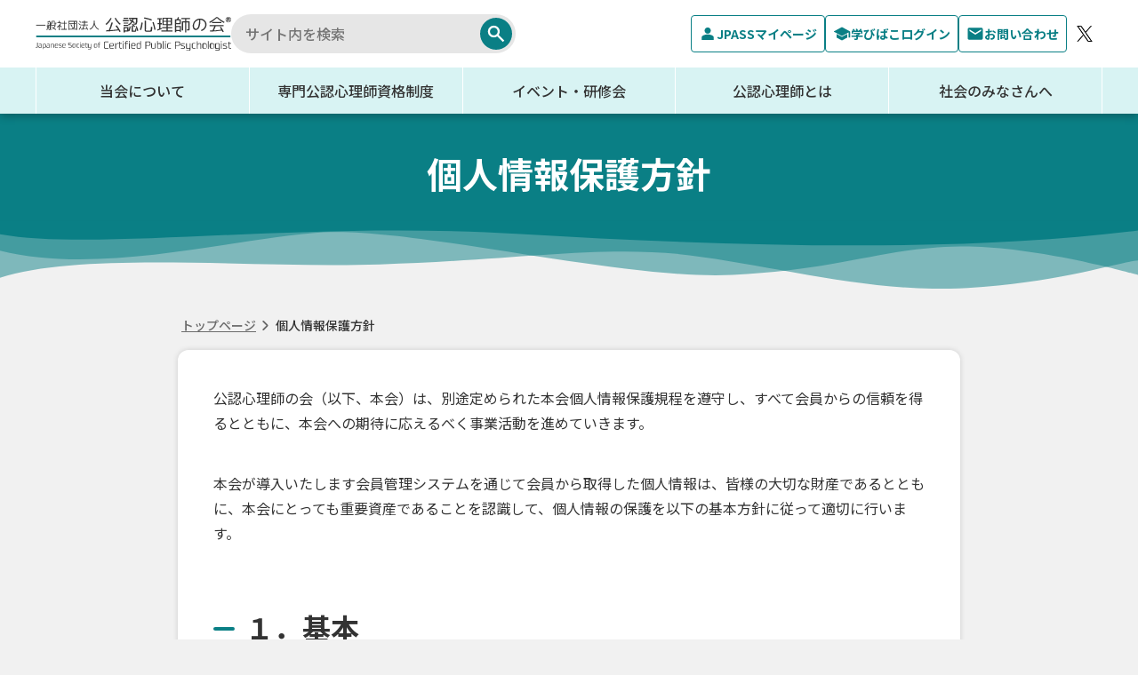

--- FILE ---
content_type: text/html; charset=UTF-8
request_url: https://cpp-network.com/privacy
body_size: 84524
content:
<!DOCTYPE html>
<html lang="ja">
<head>
      <!-- Global site tag (gtag.js) - Google Analytics -->
    <script
      async
      src="https://www.googletagmanager.com/gtag/js?id=UA-128560800-1"
    ></script>

    <script>
      window.dataLayer = window.dataLayer || [];
      function gtag() {
        dataLayer.push(arguments);
      }
      gtag("js", new Date());

      gtag("config", "UA-128560800-1");
    </script>
    <meta charset="utf-8" />
  <meta name="viewport" content="width=device-width" />
  <meta name='robots' content='max-image-preview:large' />
	<style>img:is([sizes="auto" i], [sizes^="auto," i]) { contain-intrinsic-size: 3000px 1500px }</style>
	<link rel="alternate" type="application/rss+xml" title="一般社団法人 公認心理師の会 | 国家資格 | スキルアップの支援 &raquo; フィード" href="https://cpp-network.com/feed/" />
<link rel="alternate" type="application/rss+xml" title="一般社団法人 公認心理師の会 | 国家資格 | スキルアップの支援 &raquo; コメントフィード" href="https://cpp-network.com/comments/feed/" />
<link rel='stylesheet' id='wp-block-library-css' href='https://cpp-network.com/wp-includes/css/dist/block-library/style.min.css?ver=6.7.1' media='all' />
<style id='create-block-custome-block-background-area-style-inline-css'>
/*!***************************************************************************************************************************************************************************************************************************************!*\
  !*** css ./node_modules/css-loader/dist/cjs.js??ruleSet[1].rules[4].use[1]!./node_modules/postcss-loader/dist/cjs.js??ruleSet[1].rules[4].use[2]!./node_modules/sass-loader/dist/cjs.js??ruleSet[1].rules[4].use[3]!./src/style.scss ***!
  \***************************************************************************************************************************************************************************************************************************************/
/**
 * The following styles get applied both on the front of your site
 * and in the editor.
 *
 * Replace them with your own styles or remove the file completely.
 */
.wp-block-create-block-custome-block-background-area {
  background-color: #21759b;
  color: #fff;
  padding: 2px;
}

/*# sourceMappingURL=style-index.css.map*/
</style>
<style id='create-block-custome-block-category-top-style-inline-css'>
/*!***************************************************************************************************************************************************************************************************************************************!*\
  !*** css ./node_modules/css-loader/dist/cjs.js??ruleSet[1].rules[4].use[1]!./node_modules/postcss-loader/dist/cjs.js??ruleSet[1].rules[4].use[2]!./node_modules/sass-loader/dist/cjs.js??ruleSet[1].rules[4].use[3]!./src/style.scss ***!
  \***************************************************************************************************************************************************************************************************************************************/
/**
 * The following styles get applied both on the front of your site
 * and in the editor.
 *
 * Replace them with your own styles or remove the file completely.
 */
.wp-block-create-block-custome-block-category-top {
  border: #0a7f85 1px solid;
}

.wp-block-create-block-custome-block-category-top {
  border: #0a7f85 1px solid;
}

/*# sourceMappingURL=style-index.css.map*/
</style>
<style id='classic-theme-styles-inline-css'>
/*! This file is auto-generated */
.wp-block-button__link{color:#fff;background-color:#32373c;border-radius:9999px;box-shadow:none;text-decoration:none;padding:calc(.667em + 2px) calc(1.333em + 2px);font-size:1.125em}.wp-block-file__button{background:#32373c;color:#fff;text-decoration:none}
</style>
<style id='global-styles-inline-css'>
:root{--wp--preset--aspect-ratio--square: 1;--wp--preset--aspect-ratio--4-3: 4/3;--wp--preset--aspect-ratio--3-4: 3/4;--wp--preset--aspect-ratio--3-2: 3/2;--wp--preset--aspect-ratio--2-3: 2/3;--wp--preset--aspect-ratio--16-9: 16/9;--wp--preset--aspect-ratio--9-16: 9/16;--wp--preset--color--black: #000000;--wp--preset--color--cyan-bluish-gray: #abb8c3;--wp--preset--color--white: #ffffff;--wp--preset--color--pale-pink: #f78da7;--wp--preset--color--vivid-red: #cf2e2e;--wp--preset--color--luminous-vivid-orange: #ff6900;--wp--preset--color--luminous-vivid-amber: #fcb900;--wp--preset--color--light-green-cyan: #7bdcb5;--wp--preset--color--vivid-green-cyan: #00d084;--wp--preset--color--pale-cyan-blue: #8ed1fc;--wp--preset--color--vivid-cyan-blue: #0693e3;--wp--preset--color--vivid-purple: #9b51e0;--wp--preset--color--accent: #cd2653;--wp--preset--color--primary: #000000;--wp--preset--color--secondary: #6d6d6d;--wp--preset--color--subtle-background: #dcd7ca;--wp--preset--color--background: #f5efe0;--wp--preset--gradient--vivid-cyan-blue-to-vivid-purple: linear-gradient(135deg,rgba(6,147,227,1) 0%,rgb(155,81,224) 100%);--wp--preset--gradient--light-green-cyan-to-vivid-green-cyan: linear-gradient(135deg,rgb(122,220,180) 0%,rgb(0,208,130) 100%);--wp--preset--gradient--luminous-vivid-amber-to-luminous-vivid-orange: linear-gradient(135deg,rgba(252,185,0,1) 0%,rgba(255,105,0,1) 100%);--wp--preset--gradient--luminous-vivid-orange-to-vivid-red: linear-gradient(135deg,rgba(255,105,0,1) 0%,rgb(207,46,46) 100%);--wp--preset--gradient--very-light-gray-to-cyan-bluish-gray: linear-gradient(135deg,rgb(238,238,238) 0%,rgb(169,184,195) 100%);--wp--preset--gradient--cool-to-warm-spectrum: linear-gradient(135deg,rgb(74,234,220) 0%,rgb(151,120,209) 20%,rgb(207,42,186) 40%,rgb(238,44,130) 60%,rgb(251,105,98) 80%,rgb(254,248,76) 100%);--wp--preset--gradient--blush-light-purple: linear-gradient(135deg,rgb(255,206,236) 0%,rgb(152,150,240) 100%);--wp--preset--gradient--blush-bordeaux: linear-gradient(135deg,rgb(254,205,165) 0%,rgb(254,45,45) 50%,rgb(107,0,62) 100%);--wp--preset--gradient--luminous-dusk: linear-gradient(135deg,rgb(255,203,112) 0%,rgb(199,81,192) 50%,rgb(65,88,208) 100%);--wp--preset--gradient--pale-ocean: linear-gradient(135deg,rgb(255,245,203) 0%,rgb(182,227,212) 50%,rgb(51,167,181) 100%);--wp--preset--gradient--electric-grass: linear-gradient(135deg,rgb(202,248,128) 0%,rgb(113,206,126) 100%);--wp--preset--gradient--midnight: linear-gradient(135deg,rgb(2,3,129) 0%,rgb(40,116,252) 100%);--wp--preset--font-size--small: 14px;--wp--preset--font-size--medium: 20px;--wp--preset--font-size--large: 18px;--wp--preset--font-size--x-large: 42px;--wp--preset--font-size--normal: 16px;--wp--preset--font-size--larger: 22px;--wp--preset--spacing--20: 0.44rem;--wp--preset--spacing--30: 0.67rem;--wp--preset--spacing--40: 1rem;--wp--preset--spacing--50: 1.5rem;--wp--preset--spacing--60: 2.25rem;--wp--preset--spacing--70: 3.38rem;--wp--preset--spacing--80: 5.06rem;--wp--preset--shadow--natural: 6px 6px 9px rgba(0, 0, 0, 0.2);--wp--preset--shadow--deep: 12px 12px 50px rgba(0, 0, 0, 0.4);--wp--preset--shadow--sharp: 6px 6px 0px rgba(0, 0, 0, 0.2);--wp--preset--shadow--outlined: 6px 6px 0px -3px rgba(255, 255, 255, 1), 6px 6px rgba(0, 0, 0, 1);--wp--preset--shadow--crisp: 6px 6px 0px rgba(0, 0, 0, 1);}:where(.is-layout-flex){gap: 0.5em;}:where(.is-layout-grid){gap: 0.5em;}body .is-layout-flex{display: flex;}.is-layout-flex{flex-wrap: wrap;align-items: center;}.is-layout-flex > :is(*, div){margin: 0;}body .is-layout-grid{display: grid;}.is-layout-grid > :is(*, div){margin: 0;}:where(.wp-block-columns.is-layout-flex){gap: 2em;}:where(.wp-block-columns.is-layout-grid){gap: 2em;}:where(.wp-block-post-template.is-layout-flex){gap: 1.25em;}:where(.wp-block-post-template.is-layout-grid){gap: 1.25em;}.has-black-color{color: var(--wp--preset--color--black) !important;}.has-cyan-bluish-gray-color{color: var(--wp--preset--color--cyan-bluish-gray) !important;}.has-white-color{color: var(--wp--preset--color--white) !important;}.has-pale-pink-color{color: var(--wp--preset--color--pale-pink) !important;}.has-vivid-red-color{color: var(--wp--preset--color--vivid-red) !important;}.has-luminous-vivid-orange-color{color: var(--wp--preset--color--luminous-vivid-orange) !important;}.has-luminous-vivid-amber-color{color: var(--wp--preset--color--luminous-vivid-amber) !important;}.has-light-green-cyan-color{color: var(--wp--preset--color--light-green-cyan) !important;}.has-vivid-green-cyan-color{color: var(--wp--preset--color--vivid-green-cyan) !important;}.has-pale-cyan-blue-color{color: var(--wp--preset--color--pale-cyan-blue) !important;}.has-vivid-cyan-blue-color{color: var(--wp--preset--color--vivid-cyan-blue) !important;}.has-vivid-purple-color{color: var(--wp--preset--color--vivid-purple) !important;}.has-black-background-color{background-color: var(--wp--preset--color--black) !important;}.has-cyan-bluish-gray-background-color{background-color: var(--wp--preset--color--cyan-bluish-gray) !important;}.has-white-background-color{background-color: var(--wp--preset--color--white) !important;}.has-pale-pink-background-color{background-color: var(--wp--preset--color--pale-pink) !important;}.has-vivid-red-background-color{background-color: var(--wp--preset--color--vivid-red) !important;}.has-luminous-vivid-orange-background-color{background-color: var(--wp--preset--color--luminous-vivid-orange) !important;}.has-luminous-vivid-amber-background-color{background-color: var(--wp--preset--color--luminous-vivid-amber) !important;}.has-light-green-cyan-background-color{background-color: var(--wp--preset--color--light-green-cyan) !important;}.has-vivid-green-cyan-background-color{background-color: var(--wp--preset--color--vivid-green-cyan) !important;}.has-pale-cyan-blue-background-color{background-color: var(--wp--preset--color--pale-cyan-blue) !important;}.has-vivid-cyan-blue-background-color{background-color: var(--wp--preset--color--vivid-cyan-blue) !important;}.has-vivid-purple-background-color{background-color: var(--wp--preset--color--vivid-purple) !important;}.has-black-border-color{border-color: var(--wp--preset--color--black) !important;}.has-cyan-bluish-gray-border-color{border-color: var(--wp--preset--color--cyan-bluish-gray) !important;}.has-white-border-color{border-color: var(--wp--preset--color--white) !important;}.has-pale-pink-border-color{border-color: var(--wp--preset--color--pale-pink) !important;}.has-vivid-red-border-color{border-color: var(--wp--preset--color--vivid-red) !important;}.has-luminous-vivid-orange-border-color{border-color: var(--wp--preset--color--luminous-vivid-orange) !important;}.has-luminous-vivid-amber-border-color{border-color: var(--wp--preset--color--luminous-vivid-amber) !important;}.has-light-green-cyan-border-color{border-color: var(--wp--preset--color--light-green-cyan) !important;}.has-vivid-green-cyan-border-color{border-color: var(--wp--preset--color--vivid-green-cyan) !important;}.has-pale-cyan-blue-border-color{border-color: var(--wp--preset--color--pale-cyan-blue) !important;}.has-vivid-cyan-blue-border-color{border-color: var(--wp--preset--color--vivid-cyan-blue) !important;}.has-vivid-purple-border-color{border-color: var(--wp--preset--color--vivid-purple) !important;}.has-vivid-cyan-blue-to-vivid-purple-gradient-background{background: var(--wp--preset--gradient--vivid-cyan-blue-to-vivid-purple) !important;}.has-light-green-cyan-to-vivid-green-cyan-gradient-background{background: var(--wp--preset--gradient--light-green-cyan-to-vivid-green-cyan) !important;}.has-luminous-vivid-amber-to-luminous-vivid-orange-gradient-background{background: var(--wp--preset--gradient--luminous-vivid-amber-to-luminous-vivid-orange) !important;}.has-luminous-vivid-orange-to-vivid-red-gradient-background{background: var(--wp--preset--gradient--luminous-vivid-orange-to-vivid-red) !important;}.has-very-light-gray-to-cyan-bluish-gray-gradient-background{background: var(--wp--preset--gradient--very-light-gray-to-cyan-bluish-gray) !important;}.has-cool-to-warm-spectrum-gradient-background{background: var(--wp--preset--gradient--cool-to-warm-spectrum) !important;}.has-blush-light-purple-gradient-background{background: var(--wp--preset--gradient--blush-light-purple) !important;}.has-blush-bordeaux-gradient-background{background: var(--wp--preset--gradient--blush-bordeaux) !important;}.has-luminous-dusk-gradient-background{background: var(--wp--preset--gradient--luminous-dusk) !important;}.has-pale-ocean-gradient-background{background: var(--wp--preset--gradient--pale-ocean) !important;}.has-electric-grass-gradient-background{background: var(--wp--preset--gradient--electric-grass) !important;}.has-midnight-gradient-background{background: var(--wp--preset--gradient--midnight) !important;}.has-small-font-size{font-size: var(--wp--preset--font-size--small) !important;}.has-medium-font-size{font-size: var(--wp--preset--font-size--medium) !important;}.has-large-font-size{font-size: var(--wp--preset--font-size--large) !important;}.has-x-large-font-size{font-size: var(--wp--preset--font-size--x-large) !important;}
:where(.wp-block-post-template.is-layout-flex){gap: 1.25em;}:where(.wp-block-post-template.is-layout-grid){gap: 1.25em;}
:where(.wp-block-columns.is-layout-flex){gap: 2em;}:where(.wp-block-columns.is-layout-grid){gap: 2em;}
:root :where(.wp-block-pullquote){font-size: 1.5em;line-height: 1.6;}
</style>
<link rel='stylesheet' id='flexible-table-block-css' href='https://cpp-network.com/wp-content/plugins/flexible-table-block/build/style-index.css?ver=1737512689' media='all' />
<style id='flexible-table-block-inline-css'>
.wp-block-flexible-table-block-table.wp-block-flexible-table-block-table>table{width:100%;max-width:100%;border-collapse:collapse;}.wp-block-flexible-table-block-table.wp-block-flexible-table-block-table.is-style-stripes tbody tr:nth-child(odd) th{background-color:#f0f0f1;}.wp-block-flexible-table-block-table.wp-block-flexible-table-block-table.is-style-stripes tbody tr:nth-child(odd) td{background-color:#f0f0f1;}.wp-block-flexible-table-block-table.wp-block-flexible-table-block-table.is-style-stripes tbody tr:nth-child(even) th{background-color:#ffffff;}.wp-block-flexible-table-block-table.wp-block-flexible-table-block-table.is-style-stripes tbody tr:nth-child(even) td{background-color:#ffffff;}.wp-block-flexible-table-block-table.wp-block-flexible-table-block-table>table tr th,.wp-block-flexible-table-block-table.wp-block-flexible-table-block-table>table tr td{padding:12px;border-width:1px;border-style:solid;border-color:#ffffff;text-align:left;vertical-align:middle;}.wp-block-flexible-table-block-table.wp-block-flexible-table-block-table>table tr th{background-color:#0a7f85;}.wp-block-flexible-table-block-table.wp-block-flexible-table-block-table>table tr td{background-color:#f5f5f5;}@media screen and (min-width:769px){.wp-block-flexible-table-block-table.is-scroll-on-pc{overflow-x:scroll;}.wp-block-flexible-table-block-table.is-scroll-on-pc table{max-width:none;align-self:self-start;}}@media screen and (max-width:768px){.wp-block-flexible-table-block-table.is-scroll-on-mobile{overflow-x:scroll;}.wp-block-flexible-table-block-table.is-scroll-on-mobile table{max-width:none;align-self:self-start;}.wp-block-flexible-table-block-table table.is-stacked-on-mobile th,.wp-block-flexible-table-block-table table.is-stacked-on-mobile td{width:100%!important;display:block;}}
</style>
<script src="https://cpp-network.com/wp-includes/js/jquery/jquery.min.js?ver=3.7.1" id="jquery-core-js"></script>
<script src="https://cpp-network.com/wp-includes/js/jquery/jquery-migrate.min.js?ver=3.4.1" id="jquery-migrate-js"></script>
<script src="https://cpp-network.com/wp-content/themes/twentytwenty/assets/js/index.js?ver=1.2" id="twentytwenty-js-js" async></script>
<link rel="https://api.w.org/" href="https://cpp-network.com/wp-json/" /><link rel="alternate" title="JSON" type="application/json" href="https://cpp-network.com/wp-json/wp/v2/pages/5499" /><link rel="EditURI" type="application/rsd+xml" title="RSD" href="https://cpp-network.com/xmlrpc.php?rsd" />
<meta name="generator" content="WordPress 6.7.1" />
<link rel="canonical" href="http://cpp-network.com/privacy/" />
<link rel="alternate" title="oEmbed (JSON)" type="application/json+oembed" href="https://cpp-network.com/wp-json/oembed/1.0/embed?url=http%3A%2F%2Fcpp-network.com%2Fprivacy%2F" />
<link rel="alternate" title="oEmbed (XML)" type="text/xml+oembed" href="https://cpp-network.com/wp-json/oembed/1.0/embed?url=http%3A%2F%2Fcpp-network.com%2Fprivacy%2F&#038;format=xml" />
	<script>document.documentElement.className = document.documentElement.className.replace( 'no-js', 'js' );</script>
	      <title>個人情報保護方針 | 一般社団法人 公認心理師の会 | 国家資格 | スキルアップの支援</title>
    <meta name="description" content="国家資格公認心理師が誕生しました。公認心理師が入会する「公認心理師の会」を設立します。公認心理師を支援し、スキルアップとキャリアアップをめざします。公認心理師資格を取得した方はぜひ入会ください。" />
    <meta name="keywords" content="公認心理師,公認心理師の会,国家試験,スキルアップ,公益社団法人日本心理学会,公認心理師養成大学教員連絡協議会" />
    <meta property="og:title" content="個人情報保護方針 | 一般社団法人 公認心理師の会 | 国家資格 | スキルアップの支援">
    <meta property="og:description" content="国家資格公認心理師が誕生しました。公認心理師が入会する「公認心理師の会」を設立します。公認心理師を支援し、スキルアップとキャリアアップをめざします。公認心理師資格を取得した方はぜひ入会ください。">
          <meta property="og:image" content="https://cpp-network.com/wp-content/themes/twentytwenty/images/ogp.png">
        <meta property="og:type" content="article">
  <meta property="og:url" content="https://cpp-network.com/privacy">
  <meta property="og:site_name" content="公認心理師の会">
  <meta name="format-detection" content="telephone=no">
  <meta content="Webflow" name="generator">
  <link href="https://cpp-network.com/favicon.ico" rel="shortcut icon" type="image/x-icon">
  <link rel="icon" type="image/png" sizes="32x32" href="https://cpp-network.com/favicon-32x32.png">
  <link rel="icon" type="image/png" sizes="16x16" href="https://cpp-network.com/favicon-16x16.png">
  <link rel="apple-touch-icon" sizes="180x180" href="https://cpp-network.com/apple-touch-icon.png">
  <link href="https://cpp-network.com/wp-content/themes/twentytwenty/css/destyle.css" rel="stylesheet" type="text/css">
  <link href="https://cpp-network.com/wp-content/themes/twentytwenty/css/normalize.css" rel="stylesheet" type="text/css">
  <link href="https://cpp-network.com/wp-content/themes/twentytwenty/css/webflow.css" rel="stylesheet" type="text/css">
  <link href="https://cpp-network.com/wp-content/themes/twentytwenty/css/cpp-a3baae.webflow.css" rel="stylesheet" type="text/css">
        <link rel="stylesheet" href="https://unpkg.com/scroll-hint@latest/css/scroll-hint.css">
    <script src="https://unpkg.com/scroll-hint@latest/js/scroll-hint.min.js"></script>
    <link href="https://fonts.googleapis.com" rel="preconnect">
  <link href="https://fonts.gstatic.com" rel="preconnect" crossorigin="anonymous">
  <script src="https://ajax.googleapis.com/ajax/libs/webfont/1.6.26/webfont.js" type="text/javascript"></script>
  <script type="text/javascript">WebFont.load({  google: {    families: ["Noto Sans JP:regular,500,700"]  }});</script>
  <script type="text/javascript">!function(o,c){var n=c.documentElement,t=" w-mod-";n.className+=t+"js",("ontouchstart"in o||o.DocumentTouch&&c instanceof DocumentTouch)&&(n.className+=t+"touch")}(window,document);</script>
  <style>
    .maincontent a:not([href^="https://cpp-network.com"]) {
      display: inline-flex;
      align-items: flex-start;
    }
    .maincontent .customLink:not([href^="https://cpp-network.com"]) {
      display: inline-flex;
    }
    .maincontent a:not([href^="https://cpp-network.com"])::after {
      content: "";
      flex-shrink: 0;
      display: inline-block;
      vertical-align: bottom;
      width: 24px;
      height: 24px;
      margin: 2px;
      padding: 2px;
      background-repeat: no-repeat;
      background-position: center;
      background-image: url(https://cpp-network.com/wp-content/themes/twentytwenty/images/iconOpenInNew.svg);
    }
    .maincontent a[href^="#"]::after {
      display: none;
    }
    .maincontent .wp-block-button__link:not([href^="https://cpp-network.com"])::after {
      content: "";
      flex-shrink: 0;
      display: inline-block;
      vertical-align: bottom;
      width: 24px;
      height: 24px;
      margin: 2px;
      padding: 2px;
      background-repeat: no-repeat;
      background-position: center;
      background-image: url(https://cpp-network.com/wp-content/themes/twentytwenty/images/iconOpenInNewWhite.svg);
    }
    .maincontent .wp-block-button__link[href^="#"]::after {
      display: none;
    }
    .maincontent .wp-block-button__link[href^="https://cpp-network.com"]::after {
      content: "";
      flex-shrink: 0;
      display: inline-block;
      vertical-align: bottom;
      width: 24px;
      height: 24px;
      margin: 2px;
      padding: 2px;
      background-repeat: no-repeat;
      background-position: center;
      background-image: url(https://cpp-network.com/wp-content/themes/twentytwenty/images/Vectors-Wrapper_13.svg);
    }
    .maincontent .customLink:not([href^="https://cpp-network.com"])::after {
      content: "";
      flex-shrink: 0;
      display: inline-block;
      vertical-align: bottom;
      width: 24px;
      height: 24px;
      margin: 2px;
      padding: 2px;
      background-repeat: no-repeat;
      background-position: center;
      background-image: url(https://cpp-network.com/wp-content/themes/twentytwenty/images/iconOpenInNewWhite.svg);
    }
    .maincontent .customLink[href^="https://cpp-network.com"]::after {
      content: "";
      flex-shrink: 0;
      display: inline-block;
      vertical-align: bottom;
      width: 24px;
      height: 24px;
      margin: 2px;
      padding: 2px;
      background-repeat: no-repeat;
      background-position: center;
      background-image: url(https://cpp-network.com/wp-content/themes/twentytwenty/images/Vectors-Wrapper_13.svg);
    }
    .maincontent a[href$=".pdf"], .maincontent a[href$=".xlsx"], .maincontent a[href$=".docx"], .maincontent a[href$=".zip"], .maincontent a[href$=".csv"], .maincontent a[href$=".xls"], .maincontent a[href$=".txt"] {
      display: inline-flex;
      align-items: flex-start;
    }
    .maincontent a[href$=".pdf"]::after, .maincontent a[href$=".xlsx"]::after, .maincontent a[href$=".docx"]::after, .maincontent a[href$=".zip"]::after, .maincontent a[href$=".csv"]::after, .maincontent a[href$=".xls"]::after, .maincontent a[href$=".txt"]::after {
      content: "";
      flex-shrink: 0;
      display: inline-block;
      vertical-align: bottom;
      width: 24px;
      height: 24px;
      margin: 2px;
      padding: 2px;
      background-repeat: no-repeat;
      background-position: center;
      background-image: url(https://cpp-network.com/wp-content/themes/twentytwenty/images/iconBlueDescription.svg);
    }
    .maincontent .wp-block-button__link[href$=".pdf"]::after, .maincontent .wp-block-button__link[href$=".xlsx"]::after, .maincontent .wp-block-button__link[href$=".docx"]::after, .maincontent .wp-block-button__link[href$=".zip"]::after, .maincontent .wp-block-button__link[href$=".csv"]::after, .maincontent .wp-block-button__link[href$=".xls"]::after, .maincontent .wp-block-button__link[href$=".txt"]::after {
      content: "";
      flex-shrink: 0;
      display: inline-block;
      vertical-align: bottom;
      width: 24px;
      height: 24px;
      margin: 2px;
      padding: 2px;
      background-repeat: no-repeat;
      background-position: center;
      background-image: url(https://cpp-network.com/wp-content/themes/twentytwenty/images/iconBlueDescriptionWhite.svg);
    }
    .maincontent .customLink[href$=".pdf"]::after, .maincontent .customLink[href$=".xlsx"]::after, .maincontent .customLink[href$=".docx"]::after, .maincontent .customLink[href$=".zip"]::after, .maincontent .customLink[href$=".csv"]::after, .maincontent .customLink[href$=".xls"]::after, .maincontent .customLink[href$=".txt"]::after {
      content: "";
      flex-shrink: 0;
      display: inline-block;
      vertical-align: bottom;
      width: 24px;
      height: 24px;
      margin: 2px;
      padding: 2px;
      background-repeat: no-repeat;
      background-position: center;
      background-image: url(https://cpp-network.com/wp-content/themes/twentytwenty/images/iconBlueDescriptionWhite.svg);
    }

    .maincontent .eventlist .eventlistitem:after, .maincontent .eventlist .eventlistitem:after {
      display: none;
    }
    .maincontent .pagenation .pagination-page:after, .maincontent .pagenation .pagination-page:after, .maincontent .pagenation .pagination-next:after, .maincontent .pagenation .pagination-next:after, .maincontent .pagenation .pagination-prev:after, .maincontent .pagenation .pagination-prev:after {
      display: none;
    }
    .maincontent .pagenation .pagination-next:after, .maincontent .pagenation .pagination-next:after{
    }
    .maincontent .pagenation .pagination-prev:after, .maincontent .pagenation .pagination-prev:after {
    }
  </style>
  <script>
    const home_url = 'https://cpp-network.com';
  </script>
</head>
<body class="body">
<header class="color-another">
  <div class="mainrow">
    <h1 class="logo">
      <a href="https://cpp-network.com">
        <img src="https://cpp-network.com/wp-content/themes/twentytwenty/images/logo.svg" loading="lazy" width="220" height="37.9890251159668" alt="公認心理師の会" class="logoLink">
      </a>
    </h1>
    <form class="searchform" action="https://cpp-network.com">
      <input type="search" class="searchform-inner" name="s" placeholder="サイト内を検索">
      <button class="submit">
        <img src="https://cpp-network.com/wp-content/themes/twentytwenty/images/Vectors-Wrapper_1.svg" loading="lazy" width="24" height="24" alt="" class="vectors-wrapper-4">
      </button>
    </form>
    <div class="optionmenu">
      <a href="https://jpass.online/" target="_blank" class="manabibakobtn">
        <img src="https://cpp-network.com/wp-content/themes/twentytwenty/images/Vectors-Wrapper_2.svg?ver=2" loading="lazy" width="20" height="20" alt="" class="vectors-wrapper-5">
        <p class="text-3">JPASSマイページ</p>
      </a>
      <a href="https://cpp.cloud.manabibako.com/" target="_blank" class="manabibakobtn">
        <img src="https://cpp-network.com/wp-content/themes/twentytwenty/images/Vectors-Wrapper_3.svg" loading="lazy" width="20" height="20" alt="" class="vectors-wrapper-5">
        <p class="text-3">学びばこログイン</p>
      </a>
      <a class="contactbtn" href="https://cpp-network.com/question_wp">
        <img src="https://cpp-network.com/wp-content/themes/twentytwenty/images/Vectors-Wrapper_4.svg" loading="lazy" width="20" height="20" alt="" class="vectors-wrapper-5">
        <div class="text-3">お問い合わせ</div>
      </a>
      <a href="https://x.com/jscpp2018" target="_blank" rel="noopener noreferrer" class="header-x-2">
        <p class="logo-3"></p>
      </a>
    </div>
    <div class="header-spmenu">
      <button class="header-spmenuBtn" type="button">メニュー&<br>サイト検索</button>
      <div class="header-spmenuWrap">
        <div class="header-spmenuBack">
          <button type="button" class="header-spmenuClose">
            <img src="https://cpp-network.com/wp-content/themes/twentytwenty/images/iconWhtiteClose.svg" alt="閉じる">
          </button>
        </div>
        <div class="header-spmenuInner">
          <div class="header-spmenuItem">
            <form class="searchform">
              <input type="search" class="searchform-inner" name="" id="" placeholder="サイト内を検索">
              <button class="submit">
                <img src="https://cpp-network.com/wp-content/themes/twentytwenty/images/Vectors-Wrapper_1.svg" loading="lazy" width="24" height="24" alt="" class="vectors-wrapper-4"></button>
            </form>
          </div>
          <div class="header-spmenuItem">
            <ul class="header-spmenuList">
              <li>
                <a href="https://jpass.online/" target="_blank" class="manabibakobtn">
                  <img src="https://cpp-network.com/wp-content/themes/twentytwenty/images/Vectors-Wrapper_2.svg?ver=2" loading="lazy" width="20" height="20" alt="" class="vectors-wrapper-5">
                  <p class="text-3">JPASSマイページ</p>
                </a>
              </li>
              <li>
                <a href="https://cpp.cloud.manabibako.com/" target="_blank" class="manabibakobtn">
                  <img src="https://cpp-network.com/wp-content/themes/twentytwenty/images/Vectors-Wrapper_3.svg" loading="lazy" width="20" height="20" alt="" class="vectors-wrapper-5">
                  <p class="text-3">学びばこログイン</p>
                </a>
              </li>
              <li>
                <div class="header-spmenuItemWrap">
                  <a class="contactbtn" href="https://cpp-network.com/question_wp">
                    <img src="https://cpp-network.com/wp-content/themes/twentytwenty/images/Vectors-Wrapper_4.svg" loading="lazy" width="20" height="20" alt="" class="vectors-wrapper-5">
                    <div class="text-3">お問い合わせ</div>
                  </a>
                  <a href="https://x.com/jscpp2018" target="_blank" class="header-x-2">
                    <p class="logo-3"></p>
                  </a>
                </div>
              </li>
            </ul>
          </div>
                      <div class="header-spmenuItem">
              <ul class="header-spmenuNav">
                                  <li>
                    <p class="header-spmenuNavTitle">
                                              <a href="http://cpp-network.com/about/">当会について</a>
                                            <span class="header-spmenuNavBtn"></span>
                    </p>
                                          <ul class="grobalnavi-menuList" style="display: none;">
                                                  <li><a class="header-spmenuNavMinLink" href="http://cpp-network.com/intention/">公認心理師の会とは</a></li>
                                                  <li><a class="header-spmenuNavMinLink" href="http://cpp-network.com/history/">設立の過程</a></li>
                                                  <li><a class="header-spmenuNavMinLink" href="http://cpp-network.com/ethics/">倫理綱領・規定</a></li>
                                                  <li><a class="header-spmenuNavMinLink" href="http://cpp-network.com/guidelines/">定款・細則・規定</a></li>
                                                  <li><a class="header-spmenuNavMinLink" href="http://cpp-network.com/competencelist/">コンピテンスリスト</a></li>
                                                  <li><a class="header-spmenuNavMinLink" href="http://cpp-network.com/activity-policy/">活動方針</a></li>
                                                  <li><a class="header-spmenuNavMinLink" href="http://cpp-network.com/organization/">組織体制</a></li>
                                                  <li><a class="header-spmenuNavMinLink" href="http://cpp-network.com/affiliatedorganizations/">連携団体</a></li>
                                                  <li><a class="header-spmenuNavMinLink" href="http://cpp-network.com/join/">入会案内</a></li>
                                              </ul>
                                      </li>
                                  <li>
                    <p class="header-spmenuNavTitle">
                                              <a href="http://cpp-network.com/professional/">専門公認心理師資格制度</a>
                                            <span class="header-spmenuNavBtn"></span>
                    </p>
                                          <ul class="grobalnavi-menuList" style="display: none;">
                                                  <li><a class="header-spmenuNavMinLink" href="http://cpp-network.com/professional-about/">専門公認心理師資格制度とは</a></li>
                                                  <li><a class="header-spmenuNavMinLink" href="http://cpp-network.com/sikaku_sinsei/">申請要件・申請方法</a></li>
                                                  <li><a class="header-spmenuNavMinLink" href="http://cpp-network.com/iryo_sinsei/">医療専門公認心理師 申請手続き</a></li>
                                                  <li><a class="header-spmenuNavMinLink" href="http://cpp-network.com/kyoiku_sinsei/">教育専門公認心理師 申請手続き</a></li>
                                                  <li><a class="header-spmenuNavMinLink" href="http://cpp-network.com/fukushi_sinsei/">福祉専門公認心理師 申請手続き</a></li>
                                                  <li><a class="header-spmenuNavMinLink" href="http://cpp-network.com/sangyo_sinsei/">産業・労働専門公認心理師 申請手続き</a></li>
                                                  <li><a class="header-spmenuNavMinLink" href="http://cpp-network.com/sihou_sinsei/">司法・犯罪専門公認心理師 申請手続き</a></li>
                                                  <li><a class="header-spmenuNavMinLink" href="http://cpp-network.com/siheki_sinsei/">嗜癖専門公認心理師 申請手続き</a></li>
                                                  <li><a class="header-spmenuNavMinLink" href="http://cpp-network.com/sikaku_list/">資格取得者リスト</a></li>
                                              </ul>
                                      </li>
                                  <li>
                    <p class="header-spmenuNavTitle">
                                              <a href="http://cpp-network.com/event-list/">イベント・研修会</a>
                                            <span class="header-spmenuNavBtn"></span>
                    </p>
                                          <ul class="grobalnavi-menuList" style="display: none;">
                                                  <li><a class="header-spmenuNavMinLink" href="https://cpp-network.com/event?type=annual">年次総会</a></li>
                                                  <li><a class="header-spmenuNavMinLink" href="https://cpp-network.com/event?type=face-to-face">対面研修会</a></li>
                                                  <li><a class="header-spmenuNavMinLink" href="https://cpp-network.com/event?type=web">Web研修会</a></li>
                                                  <li><a class="header-spmenuNavMinLink" href="http://cpp-network.com/relatedevents/">関連イベント情報</a></li>
                                              </ul>
                                      </li>
                                  <li>
                    <p class="header-spmenuNavTitle">
                                              <a href="https://cpp-network.com/towa/">公認心理師とは</a>
                                            <span class="header-spmenuNavBtn"></span>
                    </p>
                                          <ul class="grobalnavi-menuList" style="display: none;">
                                                  <li><a class="header-spmenuNavMinLink" href="https://cpp-network.com/towa/">公開心理師とは</a></li>
                                                  <li><a class="header-spmenuNavMinLink" href="https://cpp-network.com/naru/">公認心理師になるには</a></li>
                                                  <li><a class="header-spmenuNavMinLink" href="https://cpp-network.com/sigoto/">公認心理師の仕事・職場</a></li>
                                              </ul>
                                      </li>
                                  <li>
                    <p class="header-spmenuNavTitle">
                                              <a href="http://cpp-network.com/society/">社会のみなさんへ</a>
                                            <span class="header-spmenuNavBtn"></span>
                    </p>
                                          <ul class="grobalnavi-menuList" style="display: none;">
                                                  <li><a class="header-spmenuNavMinLink" href="http://cpp-network.com/governmentagencies/">行政官庁への要望</a></li>
                                                  <li><a class="header-spmenuNavMinLink" href="http://cpp-network.com/formentalhealth/">こころの健康のために</a></li>
                                                  <li><a class="header-spmenuNavMinLink" href="http://cpp-network.com/disaster/">災害時の心理支援</a></li>
                                                  <li><a class="header-spmenuNavMinLink" href="http://cpp-network.com/materials/">メンタルヘルスに活用できる資料集</a></li>
                                                  <li><a class="header-spmenuNavMinLink" href="http://cpp-network.com/corona/">新型コロナウイルス関連情報</a></li>
                                                  <li><a class="header-spmenuNavMinLink" href="http://cpp-network.com/activities/">これまでの活動</a></li>
                                                  <li><a class="header-spmenuNavMinLink" href="http://cpp-network.com/cooperate/">行政への協力</a></li>
                                              </ul>
                                      </li>
                              </ul>
            </div>
                  </div>
      </div>
    </div>
  </div>
      <nav class="grobalnavirow">
      <ul class="inner">
                  <li class="header-grobalnavilistitem" id="header-grobalnav-6424">
                          <a href="http://cpp-network.com/about/" class="text-4">当会について</a>
                                      <div class="grobalnavi-menu">
                <ul class="grobalnavi-menuList">
                                      <li>
                      <a class="grobalnavi-menuLink" href="http://cpp-network.com/intention/">公認心理師の会とは</a>
                    </li>
                                      <li>
                      <a class="grobalnavi-menuLink" href="http://cpp-network.com/history/">設立の過程</a>
                    </li>
                                      <li>
                      <a class="grobalnavi-menuLink" href="http://cpp-network.com/ethics/">倫理綱領・規定</a>
                    </li>
                                      <li>
                      <a class="grobalnavi-menuLink" href="http://cpp-network.com/guidelines/">定款・細則・規定</a>
                    </li>
                                      <li>
                      <a class="grobalnavi-menuLink" href="http://cpp-network.com/competencelist/">コンピテンスリスト</a>
                    </li>
                                      <li>
                      <a class="grobalnavi-menuLink" href="http://cpp-network.com/activity-policy/">活動方針</a>
                    </li>
                                      <li>
                      <a class="grobalnavi-menuLink" href="http://cpp-network.com/organization/">組織体制</a>
                    </li>
                                      <li>
                      <a class="grobalnavi-menuLink" href="http://cpp-network.com/affiliatedorganizations/">連携団体</a>
                    </li>
                                      <li>
                      <a class="grobalnavi-menuLink" href="http://cpp-network.com/join/">入会案内</a>
                    </li>
                                  </ul>
              </div>
                      </li>
                  <li class="header-grobalnavilistitem" id="header-grobalnav-6431">
                          <a href="http://cpp-network.com/professional/" class="text-4">専門公認心理師資格制度</a>
                                      <div class="grobalnavi-menu">
                <ul class="grobalnavi-menuList">
                                      <li>
                      <a class="grobalnavi-menuLink" href="http://cpp-network.com/professional-about/">専門公認心理師資格制度とは</a>
                    </li>
                                      <li>
                      <a class="grobalnavi-menuLink" href="http://cpp-network.com/sikaku_sinsei/">申請要件・申請方法</a>
                    </li>
                                      <li>
                      <a class="grobalnavi-menuLink" href="http://cpp-network.com/iryo_sinsei/">医療専門公認心理師 申請手続き</a>
                    </li>
                                      <li>
                      <a class="grobalnavi-menuLink" href="http://cpp-network.com/kyoiku_sinsei/">教育専門公認心理師 申請手続き</a>
                    </li>
                                      <li>
                      <a class="grobalnavi-menuLink" href="http://cpp-network.com/fukushi_sinsei/">福祉専門公認心理師 申請手続き</a>
                    </li>
                                      <li>
                      <a class="grobalnavi-menuLink" href="http://cpp-network.com/sangyo_sinsei/">産業・労働専門公認心理師 申請手続き</a>
                    </li>
                                      <li>
                      <a class="grobalnavi-menuLink" href="http://cpp-network.com/sihou_sinsei/">司法・犯罪専門公認心理師 申請手続き</a>
                    </li>
                                      <li>
                      <a class="grobalnavi-menuLink" href="http://cpp-network.com/siheki_sinsei/">嗜癖専門公認心理師 申請手続き</a>
                    </li>
                                      <li>
                      <a class="grobalnavi-menuLink" href="http://cpp-network.com/sikaku_list/">資格取得者リスト</a>
                    </li>
                                  </ul>
              </div>
                      </li>
                  <li class="header-grobalnavilistitem" id="header-grobalnav-6489">
                          <a href="http://cpp-network.com/event-list/" class="text-4">イベント・研修会</a>
                                      <div class="grobalnavi-menu">
                <ul class="grobalnavi-menuList">
                                      <li>
                      <a class="grobalnavi-menuLink" href="https://cpp-network.com/event?type=annual">年次総会</a>
                    </li>
                                      <li>
                      <a class="grobalnavi-menuLink" href="https://cpp-network.com/event?type=face-to-face">対面研修会</a>
                    </li>
                                      <li>
                      <a class="grobalnavi-menuLink" href="https://cpp-network.com/event?type=web">Web研修会</a>
                    </li>
                                      <li>
                      <a class="grobalnavi-menuLink" href="http://cpp-network.com/relatedevents/">関連イベント情報</a>
                    </li>
                                  </ul>
              </div>
                      </li>
                  <li class="header-grobalnavilistitem" id="header-grobalnav-6522">
                          <a href="https://cpp-network.com/towa/" class="text-4">公認心理師とは</a>
                                      <div class="grobalnavi-menu">
                <ul class="grobalnavi-menuList">
                                      <li>
                      <a class="grobalnavi-menuLink" href="https://cpp-network.com/towa/">公開心理師とは</a>
                    </li>
                                      <li>
                      <a class="grobalnavi-menuLink" href="https://cpp-network.com/naru/">公認心理師になるには</a>
                    </li>
                                      <li>
                      <a class="grobalnavi-menuLink" href="https://cpp-network.com/sigoto/">公認心理師の仕事・職場</a>
                    </li>
                                  </ul>
              </div>
                      </li>
                  <li class="header-grobalnavilistitem" id="header-grobalnav-6491">
                          <a href="http://cpp-network.com/society/" class="text-4">社会のみなさんへ</a>
                                      <div class="grobalnavi-menu">
                <ul class="grobalnavi-menuList">
                                      <li>
                      <a class="grobalnavi-menuLink" href="http://cpp-network.com/governmentagencies/">行政官庁への要望</a>
                    </li>
                                      <li>
                      <a class="grobalnavi-menuLink" href="http://cpp-network.com/formentalhealth/">こころの健康のために</a>
                    </li>
                                      <li>
                      <a class="grobalnavi-menuLink" href="http://cpp-network.com/disaster/">災害時の心理支援</a>
                    </li>
                                      <li>
                      <a class="grobalnavi-menuLink" href="http://cpp-network.com/materials/">メンタルヘルスに活用できる資料集</a>
                    </li>
                                      <li>
                      <a class="grobalnavi-menuLink" href="http://cpp-network.com/corona/">新型コロナウイルス関連情報</a>
                    </li>
                                      <li>
                      <a class="grobalnavi-menuLink" href="http://cpp-network.com/activities/">これまでの活動</a>
                    </li>
                                      <li>
                      <a class="grobalnavi-menuLink" href="http://cpp-network.com/cooperate/">行政への協力</a>
                    </li>
                                  </ul>
              </div>
                      </li>
              </ul>
    </nav>
  </header>
  <section>
    <div class="pc_pagetitle">
      <div class="container-9">
        <h1 class="baseTitle">個人情報保護方針</h1>
      </div>
      <div class="pagetitleLiner"></div>
    </div>
  </section>
  <main class="mainsec">
          <div class="inner-3">
        <div class="breadcrumblistitem">
          <a class="breadlink" href="https://cpp-network.com">
            <div class="breadlinktext">トップページ</div>
          </a>
          <div class="icon-6"><img src="https://cpp-network.com/wp-content/themes/twentytwenty/images/Vectors-Wrapper_29.svg" loading="lazy" width="14" height="14" alt="" class="vectors-wrapper-19"></div>
        </div>
                                <div class="breadcrumblistitem-2">
          <div class="text-16">
            <div class="text-17">個人情報保護方針</div>
          </div>
        </div>
      </div>
              <div class="maincontent">
          
<p>公認心理師の会（以下、本会）は、別途定められた本会個人情報保護規程を遵守し、すべて会員からの信頼を得るとともに、本会への期待に応えるべく事業活動を進めていきます。</p>



<p>本会が導入いたします会員管理システムを通じて会員から取得した個人情報は、皆様の大切な財産であるとともに、本会にとっても重要資産であることを認識して、個人情報の保護を以下の基本方針に従って適切に行います。</p>



<h2 class="wp-block-heading"><strong>１．基本</strong></h2>



<ol class="wp-block-list">
<li>本会は、個人情報保護法および関連するその他の法令・規範を遵守するとともに着実に実行、維持、継続的な改善に努めます。</li>



<li>本会は、個人情報を取扱う部門ごとに管理責任者を置き、個人情報を適切に管理する体制を確立するとともに、当協会規程を役員および従業員に周知し、その遵守徹底に努めます。</li>



<li>本会は、個人情報を会員に明示した利用目的の範囲内で取り扱います。また、本会は会員からご提供いただいた個人情報を、会員の同意がある場合または正当な理由がある場合を除き、第三者に開示または提供しません。</li>



<li>本会は、個人情報を正確かつ最新の状態に保つとともに、個人情報への不正アクセス、個人情報の漏えい、滅失、き損等の予防に努め、情報セキュリティの向上、是正を継続的に実施します。</li>



<li>本会は、会員からの個人情報に関するお問い合わせ、開示等のご請求に誠実かつ迅速に対応します。</li>
</ol>



<h2 class="wp-block-heading"><strong>２．個人情報の利用目的</strong></h2>



<p>本会が個人情報を利用する場合の主たる目的は、会員管理システムによる会員管理・イベント申込・登録料徴収にあたり、個人情報はその利用目的の範囲内で利用します。明示した利用目的の範囲を超えて、会員の個人情報を利用する必要が生じた場合は、会員にその旨をご連絡し、会員の同意をいただいた上で利用します。</p>



<h2 class="wp-block-heading"><strong>３．個人情報の提供</strong></h2>



<p>本会は、次の場合を除き、会員の個人情報を第三者に開示または提供しません。</p>



<ol class="wp-block-list">
<li>会員の同意を得ている場合</li>



<li>法令に基づく場合</li>



<li>人の生命、身体又は財産の保護のために必要であって、会員の同意を取ることが困難な場合</li>



<li>利用目的の達成に必要な範囲で、個人情報の取り扱いを委託する場合</li>



<li>組織の合併、分割、その他の事由によって事業の承継が行われる場合</li>
</ol>



<h2 class="wp-block-heading"><strong>４．代表者による見直し（本会代表者による個人情報保護方針の見直し）</strong></h2>



<p>代表者は、適切な個人情報の保護を維持するために、定期的に個人情報保護方針およびシステムを見直す。代表者による見直しにおいては、次の事項を考慮する。</p>



<ul class="wp-block-list">
<li>監査及び個人情報保護の運用状況に関する報告</li>



<li>苦情を含む外部からの意見</li>



<li>前回までの見直しの結果に対するフォローアップ</li>



<li>個人情報の取扱いに関する法令</li>



<li>国の定める指針その他の規範の改正状況</li>



<li>社会情勢の変化</li>



<li>国民の認識の変化</li>



<li>技術の進歩などの諸環境の変化</li>



<li>事業者の事業領域の変化</li>



<li>内外から寄せられた改善のための提案</li>
</ul>



<p>以上</p>



<p>制定日 2018年12月1日<br>公認心理師の会</p>
        </div>
            </main>
<div class="footer-boder"></div>
<footer class="footer-dark">
  <div class="_2-columns-3">
    <div class="column-5">
      <div class="titlecontainer-5">
        <div class="icon-2"><img src="https://cpp-network.com/wp-content/themes/twentytwenty/images/Vectors-Wrapper_18.svg" loading="lazy" width="24" height="24" alt="" class="vectors-wrapper-15"></div>
        <h3 class="title-7">お問い合わせ</h3>
      </div>
      <p class="message-5">当会の理念を共有し連携いただける団体様のお申し込みや、当サイトの関連イベントページへの情報掲載希望をお待ちしております。
        ご相談やご不明点も、お気軽にお問い合わせください。</p>
      <a href="https://cpp-network.com/question_wp" class="bluebuttonl w--current">
        <p class="buttontext">お問い合わせフォームへ</p><img src="https://cpp-network.com/wp-content/themes/twentytwenty/images/Vectors-Wrapper_19.svg" loading="lazy" width="24" height="24" alt="" class="vectors-wrapper-15">
      </a>
    </div>
    <div class="column-6">
      <div class="titlecontainer-5">
        <div class="icon-2"><img src="https://cpp-network.com/wp-content/themes/twentytwenty/images/Vectors-Wrapper_20.svg" loading="lazy" width="24" height="24" alt="" class="vectors-wrapper-15"></div>
        <h3 class="title-7">公式Xのご案内</h3>
      </div>
      <p class="message-5">公認心理師の会公式X（旧Twitter）にて、各種イベント情報の発信や、情報交換の機会として定期的にスペースの開催を行っています。
        皆さまのフォローをお待ちしております。</p>
      <a href="https://x.com/jscpp2018" target="_blank" class="bluebuttonl outside">
        <span class="buttontext">公認心理師の会 公式X</span>
      </a>
    </div>
  </div>
  <div class="footer">
    <div class="columns">
      <div class="column-7">
        <p class="text-11">一般社団法人 公認心理師の会 事務局</p>
        <p class="_113-0033-5-23-13-jpass">〒113-0033<br>東京都文京区本郷5-23-13&nbsp;田村ビル<br>公益社団法人日本心理学会&nbsp;JPASS事務局内</p>
      </div>
      <ul class="small-columns">
        <li class="footernavilist">
          <h5 class="footernavilink">
            <a href="https://cpp-network.com/about/" class="text-11">当会について</a>
          </h5>
          <ul class="small-columns footernav">
            <li class="footernavilink-2">
              <div class="icon-3"><img src="https://cpp-network.com/wp-content/themes/twentytwenty/images/Vectors-Wrapper_22.svg" loading="lazy" width="12" height="2" alt="" class="vectors-wrapper-16"></div>
              <a class="_113-0033-5-23-13-jpass" href="https://cpp-network.com/intention/">公認心理師の会とは</a>
            </li>
            <li class="footernavilink-2">
              <div class="icon-3"><img src="https://cpp-network.com/wp-content/themes/twentytwenty/images/Vectors-Wrapper_22.svg" loading="lazy" width="12" height="2" alt="" class="vectors-wrapper-16"></div>
              <a class="_113-0033-5-23-13-jpass" href="https://cpp-network.com/history/">設立の過程</a>
            </li>
            <li class="footernavilink-2">
              <div class="icon-3"><img src="https://cpp-network.com/wp-content/themes/twentytwenty/images/Vectors-Wrapper_22.svg" loading="lazy" width="12" height="2" alt="" class="vectors-wrapper-16"></div>
              <a class="_113-0033-5-23-13-jpass" href="https://cpp-network.com/ethics/">倫理綱領・規定</a>
            </li>
            <li class="footernavilink-2">
              <div class="icon-3"><img src="https://cpp-network.com/wp-content/themes/twentytwenty/images/Vectors-Wrapper_22.svg" loading="lazy" width="12" height="2" alt="" class="vectors-wrapper-16"></div>
              <a class="_113-0033-5-23-13-jpass" href="https://cpp-network.com/guidelines/">定款・細則・規定など</a>
            </li>
            <li class="footernavilink-2">
              <div class="icon-3"><img src="https://cpp-network.com/wp-content/themes/twentytwenty/images/Vectors-Wrapper_22.svg" loading="lazy" width="12" height="2" alt="" class="vectors-wrapper-16"></div>
              <a class="_113-0033-5-23-13-jpass" href="https://cpp-network.com/competencelist/">コンピテンスリスト</a>
            </li>
            <li class="footernavilink-2">
              <div class="icon-3"><img src="https://cpp-network.com/wp-content/themes/twentytwenty/images/Vectors-Wrapper_22.svg" loading="lazy" width="12" height="2" alt="" class="vectors-wrapper-16"></div>
              <a class="_113-0033-5-23-13-jpass" href="https://cpp-network.com/activity-policy/">活動方針</a>
            </li>
            <li class="footernavilink-2">
              <div class="icon-3"><img src="https://cpp-network.com/wp-content/themes/twentytwenty/images/Vectors-Wrapper_22.svg" loading="lazy" width="12" height="2" alt="" class="vectors-wrapper-16"></div>
              <a class="_113-0033-5-23-13-jpass" href="https://cpp-network.com/organization/">組織体制</a>
            </li>
            <li class="footernavilink-2">
              <div class="icon-3"><img src="https://cpp-network.com/wp-content/themes/twentytwenty/images/Vectors-Wrapper_22.svg" loading="lazy" width="12" height="2" alt="" class="vectors-wrapper-16"></div>
              <a class="_113-0033-5-23-13-jpass" href="https://cpp-network.com/join/">入会案内</a>
            </li>
            <li class="footernavilink-2">
              <div class="icon-3"><img src="https://cpp-network.com/wp-content/themes/twentytwenty/images/Vectors-Wrapper_22.svg" loading="lazy" width="12" height="2" alt="" class="vectors-wrapper-16"></div>
              <a class="_113-0033-5-23-13-jpass" href="https://cpp-network.com/affiliatedorganizations/">連携団体</a>
            </li>
          </ul>
        </li>
        <li class="footernavilist-2">
          <h5 class="footernavilink">
            <a href="https://cpp-network.com/professional/" class="text-11">専門公認心理師資格制度</a>
          </h5>
          <ul class="footernavilistchild">
            <li class="footernavilink-2">
              <div class="icon-3"><img src="https://cpp-network.com/wp-content/themes/twentytwenty/images/Vectors-Wrapper_22.svg" loading="lazy" width="12" height="2" alt="" class="vectors-wrapper-16"></div>
              <a class="_113-0033-5-23-13-jpass" href="https://cpp-network.com/professional-about/">専門公認心理師とは</a>
            </li>
          </ul>
        </li>
        <li class="footernavilist-2">
          <h5 class="footernavilink">
            <a href="https://cpp-network.com/event-list" class="text-11">イベント・研修会</a>
          </h5>
          <ul class="footernavilistchild">
            <li class="footernavilink-2">
              <div class="icon-3"><img src="https://cpp-network.com/wp-content/themes/twentytwenty/images/Vectors-Wrapper_22.svg" loading="lazy" width="12" height="2" alt="" class="vectors-wrapper-16"></div>
              <a class="_113-0033-5-23-13-jpass" href="https://cpp-network.com/event?type=annual">年次総会一覧</a>
            </li>
            <li class="footernavilink-2">
              <div class="icon-3"><img src="https://cpp-network.com/wp-content/themes/twentytwenty/images/Vectors-Wrapper_22.svg" loading="lazy" width="12" height="2" alt="" class="vectors-wrapper-16"></div>
              <a class="_113-0033-5-23-13-jpass" href="https://cpp-network.com/event?type=face-to-face">対面研修会一覧</a>
            </li>
            <li class="footernavilink-2">
              <div class="icon-3"><img src="https://cpp-network.com/wp-content/themes/twentytwenty/images/Vectors-Wrapper_22.svg" loading="lazy" width="12" height="2" alt="" class="vectors-wrapper-16"></div>
              <a class="_113-0033-5-23-13-jpass" href="https://cpp-network.com/event?type=web">Web研修会一覧</a>
            </li>
            <li class="footernavilink-2">
              <div class="icon-3"><img src="https://cpp-network.com/wp-content/themes/twentytwenty/images/Vectors-Wrapper_22.svg" loading="lazy" width="12" height="2" alt="" class="vectors-wrapper-16"></div>
              <a class="_113-0033-5-23-13-jpass" href="https://cpp-network.com/relatedevents/">関連イベント</a>
            </li>
          </ul>
        </li>
        <li class="footernavilist-2">
          <h5 class="footernavilink">
            <a href="https://cpp-network.com/towa/" class="text-11">公認心理師とは</a>
          </h5>
          <ul class="footernavilistchild">
            <li class="footernavilink-2">
              <div class="icon-3"><img src="https://cpp-network.com/wp-content/themes/twentytwenty/images/Vectors-Wrapper_22.svg" loading="lazy" width="12" height="2" alt="" class="vectors-wrapper-16"></div>
              <a class="_113-0033-5-23-13-jpass" href="https://cpp-network.com/towa/">公認心理師とは</a>
            </li>
            <li class="footernavilink-2">
              <div class="icon-3"><img src="https://cpp-network.com/wp-content/themes/twentytwenty/images/Vectors-Wrapper_22.svg" loading="lazy" width="12" height="2" alt="" class="vectors-wrapper-16"></div>
              <a class="_113-0033-5-23-13-jpass" href="https://cpp-network.com/naru/">公認心理師になるには？</a>
            </li>
            <li class="footernavilink-2">
              <div class="icon-3"><img src="https://cpp-network.com/wp-content/themes/twentytwenty/images/Vectors-Wrapper_22.svg" loading="lazy" width="12" height="2" alt="" class="vectors-wrapper-16"></div>
              <a class="_113-0033-5-23-13-jpass" href="https://cpp-network.com/sigoto/">公認心理師の仕事</a>
            </li>
          </ul>
        </li>
        <li class="footernavilist">
          <h5 class="footernavilink">
            <a href="https://cpp-network.com/society/" class="text-11">社会のみなさんへ</a>
          </h5>
          <ul class="small-columns footernav">
            <li class="footernavilink-2">
              <div class="icon-3"><img src="https://cpp-network.com/wp-content/themes/twentytwenty/images/Vectors-Wrapper_22.svg" loading="lazy" width="12" height="2" alt="" class="vectors-wrapper-16"></div>
              <a class="_113-0033-5-23-13-jpass" href="https://cpp-network.com/governmentagencies/">行政官庁への要望</a>
            </li>
            <li class="footernavilink-2">
              <div class="icon-3"><img src="https://cpp-network.com/wp-content/themes/twentytwenty/images/Vectors-Wrapper_22.svg" loading="lazy" width="12" height="2" alt="" class="vectors-wrapper-16"></div>
              <a class="_113-0033-5-23-13-jpass" href="https://cpp-network.com/formentalhealth/">こころの健康のために</a>
            </li>
            <li class="footernavilink-2">
              <div class="icon-3"><img src="https://cpp-network.com/wp-content/themes/twentytwenty/images/Vectors-Wrapper_22.svg" loading="lazy" width="12" height="2" alt="" class="vectors-wrapper-16"></div>
              <a class="_113-0033-5-23-13-jpass" href="https://cpp-network.com/disaster/">災害時の心理支援</a>
            </li>
            <li class="footernavilink-2">
              <div class="icon-3"><img src="https://cpp-network.com/wp-content/themes/twentytwenty/images/Vectors-Wrapper_22.svg" loading="lazy" width="12" height="2" alt="" class="vectors-wrapper-16"></div>
              <a class="_113-0033-5-23-13-jpass" href="https://cpp-network.com/materials">メンタルヘルスに活用できる資料集</a>
            </li>
            <li class="footernavilink-2">
              <div class="icon-3"><img src="https://cpp-network.com/wp-content/themes/twentytwenty/images/Vectors-Wrapper_22.svg" loading="lazy" width="12" height="2" alt="" class="vectors-wrapper-16"></div>
              <a class="_113-0033-5-23-13-jpass" href="https://cpp-network.com/corona/">新型コロナウイルス関連情報</a>
            </li>
            <li class="footernavilink-2">
              <div class="icon-3"><img src="https://cpp-network.com/wp-content/themes/twentytwenty/images/Vectors-Wrapper_22.svg" loading="lazy" width="12" height="2" alt="" class="vectors-wrapper-16"></div>
              <a class="_113-0033-5-23-13-jpass" href="https://cpp-network.com/activities/">これまでの活動</a>
            </li>
          </ul>
        </li>
      </ul>
    </div>
    <div class="copyright">
      <p class="text-12">© 2026 Japanese Society of Certified Public Psychologist.</p>
    </div>
  </div>
  <div class="container-8">
    <div class="_2-columns-4">
      <div class="column-8">
        <div class="titlecontainer-6">
          <div class="icon-4"><img src="https://cpp-network.com/wp-content/themes/twentytwenty/images/Vectors-Wrapper_23.svg" loading="lazy" width="24" height="24" alt="" class="vectors-wrapper-17"></div>
          <div class="title-8">お問い合わせ</div>
        </div>
        <div class="message-6">当会の理念を共有し連携いただける団体様のお申し込みや、当サイトの関連イベントページへの情報掲載希望をお待ちしております。
          ご相談やご不明点も、お気軽にお問い合わせください。</div>
        <a href=https://cpp-network.com"/question_wp" target="_blank" class="button-5">
          <div class="text-13">お問い合わせフォームへ</div><img src="https://cpp-network.com/wp-content/themes/twentytwenty/images/Vectors-Wrapper_24.svg" loading="lazy" width="24" height="24" alt="" class="vectors-wrapper-17">
        </a>
      </div>
      <div class="column-8">
        <div class="titlecontainer-6">
          <div class="icon-4"><img src="https://cpp-network.com/wp-content/themes/twentytwenty/images/Vectors-Wrapper_25.svg" loading="lazy" width="24" height="24" alt="" class="vectors-wrapper-17"></div>
          <div class="title-8">公式Xのご案内</div>
        </div>
        <div class="message-6">公認心理師の会公式X（旧Twitter）にて、各種イベント情報の発信や、情報交換の機会として定期的にスペースの開催を行っています。
          皆さまのフォローをお待ちしております。</div>
        <a href="https://x.com/jscpp2018" target="_blank" class="button-5">
          <div class="text-13">公認心理師の会 公式X</div><img src="https://cpp-network.com/wp-content/themes/twentytwenty/images/Vectors-Wrapper_26.svg" loading="lazy" width="24" height="24" alt="" class="vectors-wrapper-17">
        </a>
      </div>
    </div>
    <div class="footer-2">
      <div class="columns-2">
        <ul class="small-columns-2">
          <li class="sp_footernavilist">
            <div class="label">
              <a href="https://cpp-network.com/about/" class="inner-2">
                <div class="footernavilink-3">
                  <p class="title-9">当会について</p>
                </div>
              </a>
              <div class="icon-5"><img src="https://cpp-network.com/wp-content/themes/twentytwenty/images/Vectors-Wrapper_27.svg" loading="lazy" width="24" height="24" alt="" class="vectors-wrapper-17"></div>
            </div>
            <ul class="sp_footernaviMinlist">
              <li>
                <div class="icon-3"><img src="https://cpp-network.com/wp-content/themes/twentytwenty/images/Vectors-Wrapper_22.svg" loading="lazy" width="12" height="2" alt="" class="vectors-wrapper-16"></div>
                <a class="sp_footernaviMinlink" href="https://cpp-network.com/intention/">公認心理師の会とは</a>
              </li>
              <li>
                <div class="icon-3"><img src="https://cpp-network.com/wp-content/themes/twentytwenty/images/Vectors-Wrapper_22.svg" loading="lazy" width="12" height="2" alt="" class="vectors-wrapper-16"></div>
                <a class="sp_footernaviMinlink" href="https://cpp-network.com/history/">設立の過程</a>
              </li>
              <li>
                <div class="icon-3"><img src="https://cpp-network.com/wp-content/themes/twentytwenty/images/Vectors-Wrapper_22.svg" loading="lazy" width="12" height="2" alt="" class="vectors-wrapper-16"></div>
                <a class="sp_footernaviMinlink" href="https://cpp-network.com/ethics/">倫理綱領・規定</a>
              </li>
              <li>
                <div class="icon-3"><img src="https://cpp-network.com/wp-content/themes/twentytwenty/images/Vectors-Wrapper_22.svg" loading="lazy" width="12" height="2" alt="" class="vectors-wrapper-16"></div>
                <a class="sp_footernaviMinlink" href="https://cpp-network.com/guidelines/">定款・細則・規定など</a>
              </li>
              <li>
                <div class="icon-3"><img src="https://cpp-network.com/wp-content/themes/twentytwenty/images/Vectors-Wrapper_22.svg" loading="lazy" width="12" height="2" alt="" class="vectors-wrapper-16"></div>
                <a class="sp_footernaviMinlink" href="https://cpp-network.com/competencelist/">コンピテンスリスト</a>
              </li>
              <li>
                <div class="icon-3"><img src="https://cpp-network.com/wp-content/themes/twentytwenty/images/Vectors-Wrapper_22.svg" loading="lazy" width="12" height="2" alt="" class="vectors-wrapper-16"></div>
                <a class="sp_footernaviMinlink" href="https://cpp-network.com/activity-policy/">活動方針</a>
              </li>
              <li>
                <div class="icon-3"><img src="https://cpp-network.com/wp-content/themes/twentytwenty/images/Vectors-Wrapper_22.svg" loading="lazy" width="12" height="2" alt="" class="vectors-wrapper-16"></div>
                <a class="sp_footernaviMinlink" href="https://cpp-network.com/organization/">組織体制</a>
              </li>
              <li>
                <div class="icon-3"><img src="https://cpp-network.com/wp-content/themes/twentytwenty/images/Vectors-Wrapper_22.svg" loading="lazy" width="12" height="2" alt="" class="vectors-wrapper-16"></div>
                <a class="sp_footernaviMinlink" href="https://cpp-network.com/join/">入会案内</a>
              </li>
              <li>
                <div class="icon-3"><img src="https://cpp-network.com/wp-content/themes/twentytwenty/images/Vectors-Wrapper_22.svg" loading="lazy" width="12" height="2" alt="" class="vectors-wrapper-16"></div>
                <a class="sp_footernaviMinlink" href="https://cpp-network.com/affiliatedorganizations/">連携団体</a>
              </li>
            </ul>
          </li>
          <li class="sp_footernavilist">
            <div class="label">
              <a href="https://cpp-network.com/professional/" class="inner-2">
                <div class="footernavilink-3">
                  <p class="title-9">専門公認心理師資格制度</p>
                </div>
              </a>
              <div class="icon-5"><img src="https://cpp-network.com/wp-content/themes/twentytwenty/images/Vectors-Wrapper_27.svg" loading="lazy" width="24" height="24" alt="" class="vectors-wrapper-17"></div>
            </div>
            <ul class="sp_footernaviMinlist">
              <li>
                <div class="icon-3"><img src="https://cpp-network.com/wp-content/themes/twentytwenty/images/Vectors-Wrapper_22.svg" loading="lazy" width="12" height="2" alt="" class="vectors-wrapper-16"></div>
                <a class="sp_footernaviMinlink" href="https://cpp-network.com/professional-about/">専門公認心理師とは</a>
              </li>
            </ul>
          </li>
          <li class="sp_footernavilist">
            <div class="label">
              <a href="https://cpp-network.com/event-list/" class="inner-2">
                <div class="footernavilink-3">
                  <p class="title-9">イベント・研修会</p>
                </div>
              </a>
              <div class="icon-5"><img src="https://cpp-network.com/wp-content/themes/twentytwenty/images/Vectors-Wrapper_27.svg" loading="lazy" width="24" height="24" alt="" class="vectors-wrapper-17"></div>
            </div>
            <ul class="sp_footernaviMinlist">
              <li>
                <div class="icon-3"><img src="https://cpp-network.com/wp-content/themes/twentytwenty/images/Vectors-Wrapper_22.svg" loading="lazy" width="12" height="2" alt="" class="vectors-wrapper-16"></div>
                <a class="sp_footernaviMinlink" href="https://cpp-network.com/event?type=annual">年次総会一覧</a>
              </li>
              <li>
                <div class="icon-3"><img src="https://cpp-network.com/wp-content/themes/twentytwenty/images/Vectors-Wrapper_22.svg" loading="lazy" width="12" height="2" alt="" class="vectors-wrapper-16"></div>
                <a class="sp_footernaviMinlink" href="https://cpp-network.com/event?type=face-to-face">対面研修会一覧</a>
              </li>
              <li>
                <div class="icon-3"><img src="https://cpp-network.com/wp-content/themes/twentytwenty/images/Vectors-Wrapper_22.svg" loading="lazy" width="12" height="2" alt="" class="vectors-wrapper-16"></div>
                <a class="sp_footernaviMinlink" href="https://cpp-network.com/event?type=web">Web研修会一覧</a>
              </li>
              <li>
                <div class="icon-3"><img src="https://cpp-network.com/wp-content/themes/twentytwenty/images/Vectors-Wrapper_22.svg" loading="lazy" width="12" height="2" alt="" class="vectors-wrapper-16"></div>
                <a class="sp_footernaviMinlink" href="https://cpp-network.com/offlineworkshop/event/">関連イベント</a>
              </li>
            </ul>
          </li>
          <li class="sp_footernavilist">
            <div class="label">
              <a href="https://cpp-network.com/towa/" class="inner-2">
                <div class="footernavilink-3">
                  <p class="title-9">公認心理師とは</p>
                </div>
              </a>
              <div class="icon-5"><img src="https://cpp-network.com/wp-content/themes/twentytwenty/images/Vectors-Wrapper_27.svg" loading="lazy" width="24" height="24" alt="" class="vectors-wrapper-17"></div>
            </div>
            <ul class="sp_footernaviMinlist">
              <li>
                <div class="icon-3"><img src="https://cpp-network.com/wp-content/themes/twentytwenty/images/Vectors-Wrapper_22.svg" loading="lazy" width="12" height="2" alt="" class="vectors-wrapper-16"></div>
                <a class="sp_footernaviMinlink" href="https://cpp-network.com/towa/">公認心理師とは</a>
              </li>
              <li>
                <div class="icon-3"><img src="https://cpp-network.com/wp-content/themes/twentytwenty/images/Vectors-Wrapper_22.svg" loading="lazy" width="12" height="2" alt="" class="vectors-wrapper-16"></div>
                <a class="sp_footernaviMinlink" href="https://cpp-network.com/naru/">公認心理師になるには？</a>
              </li>
              <li>
                <div class="icon-3"><img src="https://cpp-network.com/wp-content/themes/twentytwenty/images/Vectors-Wrapper_22.svg" loading="lazy" width="12" height="2" alt="" class="vectors-wrapper-16"></div>
                <a class="sp_footernaviMinlink" href="https://cpp-network.com/sigoto/">公認心理師の仕事</a>
              </li>
            </ul>
          </li>
          <li class="sp_footernavilist">
            <div class="label">
              <a href="https://cpp-network.com/society/" class="inner-2">
                <div class="footernavilink-3">
                  <p class="title-9">社会のみなさんへ</p>
                </div>
              </a>
              <div class="icon-5"><img src="https://cpp-network.com/wp-content/themes/twentytwenty/images/Vectors-Wrapper_27.svg" loading="lazy" width="24" height="24" alt="" class="vectors-wrapper-17"></div>
            </div>
            <ul class="sp_footernaviMinlist">
              <li>
                <div class="icon-3"><img src="https://cpp-network.com/wp-content/themes/twentytwenty/images/Vectors-Wrapper_22.svg" loading="lazy" width="12" height="2" alt="" class="vectors-wrapper-16"></div>
                <a class="sp_footernaviMinlink" href="https://cpp-network.com/governmentagencies/">行政官庁への要望</a>
              </li>
              <li>
                <div class="icon-3"><img src="https://cpp-network.com/wp-content/themes/twentytwenty/images/Vectors-Wrapper_22.svg" loading="lazy" width="12" height="2" alt="" class="vectors-wrapper-16"></div>
                <a class="sp_footernaviMinlink" href="https://cpp-network.com/formentalhealth/">こころの健康のために</a>
              </li>
              <li>
                <div class="icon-3"><img src="https://cpp-network.com/wp-content/themes/twentytwenty/images/Vectors-Wrapper_22.svg" loading="lazy" width="12" height="2" alt="" class="vectors-wrapper-16"></div>
                <a class="sp_footernaviMinlink" href="https://cpp-network.com/disaster/">災害時の心理支援</a>
              </li>
              <li>
                <div class="icon-3"><img src="https://cpp-network.com/wp-content/themes/twentytwenty/images/Vectors-Wrapper_22.svg" loading="lazy" width="12" height="2" alt="" class="vectors-wrapper-16"></div>
                <a class="sp_footernaviMinlink" href="https://cpp-network.com/materials">メンタルヘルスに活用できる資料集</a>
              </li>
              <li>
                <div class="icon-3"><img src="https://cpp-network.com/wp-content/themes/twentytwenty/images/Vectors-Wrapper_22.svg" loading="lazy" width="12" height="2" alt="" class="vectors-wrapper-16"></div>
                <a class="sp_footernaviMinlink" href="https://cpp-network.com/corona/">新型コロナウイルス関連情報</a>
              </li>
              <li>
                <div class="icon-3"><img src="https://cpp-network.com/wp-content/themes/twentytwenty/images/Vectors-Wrapper_22.svg" loading="lazy" width="12" height="2" alt="" class="vectors-wrapper-16"></div>
                <a class="sp_footernaviMinlink" href="https://cpp-network.com/activities/">これまでの活動</a>
              </li>
            </ul>
          </li>
        </ul>
        <div class="column-9">
          <p class="title-9">一般社団法人 公認心理師の会 事務局</p>
          <p class="_113-0033-5-23-13-jpass">〒113-0033<br>東京都文京区本郷5-23-13&nbsp;田村ビル<br>公益社団法人日本心理学会&nbsp;JPASS事務局内</p>
        </div>
      </div>
      <div class="copyright">
        <p class="text-14">© 2025 Japanese Society of Certified Public Psychologist.</p>
      </div>
    </div>
  </div>
</footer>
	<script>
	/(trident|msie)/i.test(navigator.userAgent)&&document.getElementById&&window.addEventListener&&window.addEventListener("hashchange",function(){var t,e=location.hash.substring(1);/^[A-z0-9_-]+$/.test(e)&&(t=document.getElementById(e))&&(/^(?:a|select|input|button|textarea)$/i.test(t.tagName)||(t.tabIndex=-1),t.focus())},!1);
	</script>
	<script src="https://cpp-network.com/wp-content/themes/twentytwenty/js/webflow.js" type="text/javascript"></script>
<script src="https://cpp-network.com/wp-content/themes/twentytwenty/js/main.js" type="text/javascript"></script>
  <script>
    document.addEventListener('DOMContentLoaded', function() {
      // 複数個所で使用するので、クラス名を定数化
      const SUGGEST_CLASS = 'is-active';
      const SCROLL_HINT_ICON_WRAP_CLASS = 'scroll-hint-icon-wrap';
      const TARGET_CLASSES = ['basictableWrap', 'wp-block-flexible-table-block-table'];

      // スクロールヒントを初期化して実行する
      for (let i = 0, max = TARGET_CLASSES.length; i < max; i = (i + 1) | 0) {
        new ScrollHint('.'+TARGET_CLASSES[i], {
          // 'is-active' はデフォルト値だが、未来の変更に備え確定させておく
          suggestClass: SUGGEST_CLASS,

          // 'scroll-hint-icon-wrap' はデフォルト値だが、未来の変更に備え確定させておく
          scrollHintIconWrapClass: SCROLL_HINT_ICON_WRAP_CLASS,

          // 表示されるテキストを日本語に変更
          i18n: {
            scrollable: 'スクロールできます'
          }
        });
      }

      // スクロールヒントの表示を監視する
      // キーはスクロールヒント要素の date-id、 値は最後に非表示 or スクロールを検知した時刻(0 は表示中, -1 は一度も表示を検知していない)
      // {
      //  'cm9db74nlb': 1732091388629,
      //  '2gl8fkcedog': 0
      // }
      const wrapperDisableTimes = {};

      // スクロールヒントを監視し、非表示になっていれば 10 秒後に表示する
      const watchHints = function () {
        // 現在のスクロールヒントを得る
        const targets = document.getElementsByClassName('scroll-hint-icon-wrap');

        // スクロールヒントごとに現状を監視・記録・必要であれば再表示
        for (let i = 0, max = targets.length; i < max; i = (i + 1) | 0) {
          // data-id 属性が存在していない場合は新規に管理する
          if ( ! targets[i].hasAttribute('data-id')) {
            // ユニークな id を生成
            const id = Math.random().toString(36).slice(-11);

            // data-id 属性を追加
            targets[i].setAttribute('data-id', id);

            // wrapperDisableTimes に登録
            wrapperDisableTimes[id] = -1;
          }

          // 既に表示している場合は 0 に更新する
          if (targets[i].classList.contains(SUGGEST_CLASS)) {
            wrapperDisableTimes[targets[i].getAttribute('data-id')] = 0;
            continue;
          }

          // この時点で -1 ならまだ一度も表示されていない (= スクロール条件を満たしていない表)なので何もしない
          if (wrapperDisableTimes[targets[i].getAttribute('data-id')] === -1) {
            continue;
          }

          // 現在表示されていないかつ、まだ非表示になった時刻が登録されていない場合は記録
          if (wrapperDisableTimes[targets[i].getAttribute('data-id')] === 0) {
            wrapperDisableTimes[targets[i].getAttribute('data-id')] = (new Date()).getTime();
            continue;
          }

          // まだ 10 秒経過していない場合は何もしない
          if ((new Date()).getTime() - wrapperDisableTimes[targets[i].getAttribute('data-id')] < 10000) {
            continue;
          }

          // 10 秒経過している場合は表示する
          targets[i].classList.add(SUGGEST_CLASS);

          // 再表示したので、非表示時刻を null に戻す
          wrapperDisableTimes[targets[i].getAttribute('data-id')] = null;
        }

        // 1 秒後に再度監視する
        setTimeout(watchHints, 1000);
      };

      // 監視を開始
      watchHints();

      // スクロールを監視する
      window.addEventListener('scroll', function(event) {
        // HTMLDocument の場合は何もしない
        // 対象のクラスを持った要素では無い場合は何もしない
        if (
          event.target instanceof HTMLDocument ||
          ! TARGET_CLASSES.some(function(className) { return event.target.classList.contains(className); })
        ) {
          return;
        }

        // SCROLL_HINT_ICON_WRAP_CLASS を持っている子要素を取得
        const scrollHintIconWrap = event.target.querySelector('.'+SCROLL_HINT_ICON_WRAP_CLASS);

        // 子要素が存在しない場合は何もしない
        // data-id を持っていない場合も何もしない
        // wrapperDisableTimes に記録が存在しない場合も何もしない
        // wrapperDisableTimes の記録が 0 以下の場合も何もしない
        if (
          ! scrollHintIconWrap ||
          ! scrollHintIconWrap.hasAttribute('data-id') ||
          ! wrapperDisableTimes[scrollHintIconWrap.getAttribute('data-id')] ||
          wrapperDisableTimes[scrollHintIconWrap.getAttribute('data-id')] <= 0
        )
        {
          return;
        }

        // 非表示時刻を現在時刻に更新
        wrapperDisableTimes[scrollHintIconWrap.getAttribute('data-id')] = (new Date()).getTime();
      }, true);
    });
  </script>
</body>
</html>


--- FILE ---
content_type: text/css
request_url: https://cpp-network.com/wp-content/themes/twentytwenty/css/cpp-a3baae.webflow.css
body_size: 84592
content:
:root {
  --gap64: 64px;
  --gap40: 40px;
  --gap24: 24px;
  --gap12: 12px;
  --gap16: 16px;
  --gap8: 8px;
  --m80: 80px;
  --m64: 64px;
  --m40: 40px;
  --m24: 24px;
  --m20: 20px;
  --m16: 16px;
  --m12: 12px;
  --m8: 8px;
  --m4: 4px;
  --title48: 4.8rem;
  --title32: 3.2rem;
  --title24: 2.4rem;
  --text24: 2.4rem;
  --text20: 2.0rem;
  --text16: 1.6rem;
  --text12: 1.2rem;
  --headermarginpc: 128px;
  --tabletwidth: 768px;
  --spwidth: 375px;
  --commonwhite: white;
  --anothermain: #0a7f85;
  --subColor: #3d588f;
  --textblack: #333;
  --placeholder01: rgba(#333, .7);
  --gray01: #E6E6E6;
  --gray02: #cccccc;
  --gray03: #666;
  --gray04: #f1f1f1;
  --gray05: #F5F5F5;
  --blue01: #0071C7;
  --hoverBlue: #658AD2;
  --anotherBg: #F1F8F8;
  --Red01: #CC0000;
  --Red02: #F6E6E6;
}

html {
  font-size: 62.5%;
}
.headwr-mainrow {
  grid-column-gap: 24px;
  background-color: #fff;
  justify-content: flex-start;
  align-items: center;
  width: 100%;
  max-width: 1280px;
  padding: 12px 40px;
  text-decoration: none;
  display: flex;
}
.logo {
  grid-row-gap: 10px;
  flex-direction: column;
  justify-content: center;
  align-items: center;
  text-decoration: none;
  display: flex;
  margin: 0;
}
.submit {
  background-color: #0a7f85;
  border-radius: 18px;
  flex: 0 auto;
  justify-content: flex-start;
  align-items: center;
  padding: 6px;
  text-decoration: none;
  display: flex;
  min-width: 36px;
  transition: all .2s;
}
.vectors-wrapper-2 {
  object-fit: cover;
  justify-content: center;
  align-items: center;
  width: 24px;
  height: 24px;
  text-decoration: none;
  display: flex;
}
.optionmenu {
  grid-column-gap: 8px;
  justify-content: flex-end;
  align-items: center;
  margin-left: auto;
  text-decoration: none;
  display: flex;
}
.header-manabibakobtn {
  grid-column-gap: 8px;
  background-color: #ddd;
  border-radius: 4px;
  flex: 0 auto;
  justify-content: flex-start;
  align-items: center;
  padding: 8px;
  text-decoration: none;
  display: flex;
}
.text {
  color: #000;
  text-align: center;
  margin-top: 0;
  margin-bottom: 0;
  font-size: 16px;
  font-weight: 700;
  line-height: 175%;
  text-decoration: none;
}
.header-x {
  grid-column-gap: 8px;
  background-color: #ddd;
  border-radius: 22px;
  justify-content: center;
  align-items: center;
  width: 44px;
  height: 44px;
  padding: 8px;
  text-decoration: none;
  display: flex;
}
.color-another {
  z-index: 500;
  flex-direction: column;
  justify-content: flex-start;
  align-items: flex-start;
  width: 100%;
  text-decoration: none;
  display: flex;
  position: sticky;
  inset: 0% 0% auto;
  box-shadow: 0 2px 10px #0000004d;
}
.mainrow {
  grid-column-gap: 24px;
  background-color: #fff;
  justify-content: flex-start;
  align-items: center;
  width: 100%;
  padding: 16px 40px;
  text-decoration: none;
  display: flex;
}
.logoLink {
  flex: 0 auto;
  justify-content: center;
  align-items: center;
  width: 220px;
  min-width: 220px;
  text-decoration: none;
  display: flex;
}
.searchform {
  grid-column-gap: 8px;
  background-color: #e6e6e6;
  border-radius: 22px;
  justify-content: space-between;
  align-items: center;
  width: 100%;
  height: 44px;
  padding: 4px 4px 4px 16px;
  text-decoration: none;
  display: flex;
}
.color-another .searchform {
  max-width: 320px;
}
.searchform-inner {
  width: 100%;
  border: none;
  background-color: transparent;
  font-size: var(--text16);
  font-weight: 500;
  color: var(--placeholder01);
}
.placeholder-2 {
  color: #333333b3;
  margin-top: 0;
  margin-bottom: 0;
  font-size: 16px;
  font-weight: 500;
  line-height: 175%;
  text-decoration: none;
}
.vectors-wrapper-4 {
  object-fit: cover;
  justify-content: center;
  align-items: center;
  width: 24px;
  height: 24px;
  text-decoration: none;
  display: flex;
}
.jpassbtn {
  grid-column-gap: 4px;
  background-color: #0a7f85;
  border-radius: 4px;
  justify-content: center;
  align-items: center;
  padding: 8px;
  text-decoration: none;
  display: flex;
}
.vectors-wrapper-5 {
  object-fit: cover;
  justify-content: center;
  align-items: center;
  width: 20px;
  height: 20px;
  text-decoration: none;
  display: flex;
}
.text-2 {
  color: #fff;
  text-align: center;
  margin-top: 0;
  margin-bottom: 0;
  font-size: 14px;
  font-weight: 700;
  line-height: 175%;
  text-decoration: none;
}
.manabibakobtn {
  grid-column-gap: 4px;
  background-color: #fff;
  border: 1px solid #0a7f85;
  border-radius: 4px;
  flex: 0 auto;
  justify-content: center;
  align-items: center;
  padding: 8px;
  text-decoration: none;
  display: flex;
}
.text-3 {
  color: #0a7f85;
  text-align: center;
  margin-top: 0;
  margin-bottom: 0;
  font-size: 14px;
  font-weight: 700;
  line-height: 175%;
  text-decoration: none;
}
.contactbtn {
  grid-column-gap: 4px;
  background-color: #fff;
  border: 1px solid #0a7f85;
  border-radius: 4px;
  justify-content: center;
  align-items: center;
  padding: 8px;
  text-decoration: none;
  display: flex;
}
.header-x-2 {
  grid-column-gap: 8px;
  background-color: #fff;
  border-radius: 22px;
  justify-content: center;
  align-items: center;
  min-width: 40px;
  width: 40px;
  height: 40px;
  padding: 8px;
  text-decoration: none;
  display: flex;
  border-radius: 999px;
  transition: all .2s;
}
.logo-3 {
  grid-column-gap: 10px;
  flex: 0 auto;
  justify-content: flex-start;
  align-items: center;
  text-decoration: none;
  display: flex;
  margin: 0;
  width: 20px;
  height: 20px;
}
.logo-3::before {
  content: "";
  width: 20px;
  height: 20px;
  background-position: center;
  background-repeat: no-repeat;
  background-size: contain;
  background-image: url(../images/XBlackLine.svg);
}
.vectors-wrapper-6 {
  object-fit: cover;
  justify-content: center;
  align-items: center;
  width: 20px;
  height: 20.4393px;
  text-decoration: none;
  display: flex;
}
.grobalnavirow {
  background-color: #D8F3F3;
  justify-content: space-between;
  align-items: center;
  width: 100%;
  padding-left: 40px;
  padding-right: 40px;
  text-decoration: none;
  display: flex;
  position: relative;
}
.inner {
  border: 0 solid #fff;
  border-left-width: 1px;
  justify-content: center;
  align-items: flex-start;
  width: 100%;
  text-decoration: none;
  display: flex;
}
.header-grobalnavilistitem {
  border: 0 solid #fff;
  border-right-width: 1px;
  width: 100%;
  cursor: pointer;
  transition: all .2s;
}
.text-4 {
  color: var(--textblack);
  text-align: center;
  margin-top: 0;
  margin-bottom: 0;
  font-size: var(--text16);
  font-weight: 500;
  line-height: 175%;
  transition: all .2s;
  flex-direction: column;
  justify-content: flex-start;
  align-items: center;
  width: 100%;
  padding: 12px 8px;
  text-decoration: none;
  display: flex;
}
.grobalnavi-menu {
  visibility: hidden;
  opacity: 0;
  width: 100%;
  padding: 20px;
  background-color: var(--anothermain);
  position: absolute;
  top: 100%;
  left: 0;
  transition: all .2s;
  cursor: auto;
  box-shadow: 0 2px 4px 0 #00000026;
}
.grobalnavi-menuList {
  display: flex;
  flex-wrap: wrap;
  width: calc(244px * 4);
  margin: auto;
}
.grobalnavi-menuList li {
  width: 244px;
  padding: 8px;
}
.header-spmenuNav .grobalnavi-menuList {
  display: block;
}
.grobalnavi-menuLink {
  display: flex;
  align-items: center;
  padding: 12px 12px 12px 0;
  color: var(--textblack);
  font-weight: 500;
  border-radius: 4px;
  background-color: var(--commonwhite);
  transition: all .2s;
  text-decoration: none;
  height: 100%;
}
.grobalnavi-menuLink::before {
  content: "";
  display: inline-block;
  width: 4px;
  height: 20px;
  margin: 4px 12px;
  background-color: var(--anothermain);
}
.header-spmenu {
  display: none;
  position: relative;
  margin-left: auto;
}
.header-spmenuBtn {
  display: flex;
  padding: 4px 8px;
  font-size: var(--text12);
  font-weight: bold;
  color: var(--commonwhite);
  background-color: var(--anothermain);
  border-radius: 4px;
  line-height: 20px;
}
.header-spmenuBtn::before {
  content: '';
  display: block;
  width: 36px;
  height: 36px;
  margin-right: 2px;
  background-position: center;
  background-repeat: no-repeat;
  background-size: contain;
  background-image: url(../images/iconSpMenu.svg);
}
.header-spmenuWrap {
  position: fixed;
  width: 100vw;
  height: 100lvh;
  top: 0;
  left: 0;
  display: flex;
  opacity: 0;
  visibility: hidden;
  transition: all .3s ease-in-out;
  pointer-events: none;
}
.header-spmenuBack {
  position: absolute;
  width: 100vw;
  height: 100lvh;
  background-color: rgba(0,0,0, .7);
}
.header-spmenuClose {
  display: flex;
  align-items: center;
  justify-content: center;
  width: 48px;
  height: 48px;
  position: absolute;
  top: 4px;
  right: 344px;
}
.header-spmenuWrap.isOpen {
  opacity: 1;
  visibility: visible;
  pointer-events: auto;
}
.header-spmenuWrap.isOpen .header-spmenuInner {
  right: 0;
}
.header-spmenuInner {
  width: 340px;
  height: 100%;
  margin-left: auto;
  background-color: var(--commonwhite);
  overflow-x: auto;
  position: absolute;
  right: -300px;
  transition: all .3s ease-in-out;
}
.header-spmenuItem {
  padding: 10px 20px;
}
.color-another .header-spmenuItem .searchform {
  display: flex;
}
.header-spmenuItemWrap {
  display: flex;
  gap: 12px;
}
.header-spmenuItemWrap .contactbtn {
  width: 100%;
}
.header-spmenuList {
  display: flex;
  flex-direction: column;
  gap: 12px;
}
.header-spmenuNav > li {
  margin: 8px 0;
  padding: 0 4px;
  border-radius: 4px;
  background-color: var(--gray04);
}
.header-spmenuNav > li.isOpen .header-spmenuNavBtn::before {
  transform: rotate3d(1, 0, 0, 180deg);
}
.header-spmenuNavTitle {
  display: flex;
  cursor: pointer;
  position: relative;
}
.header-spmenuNavTitle a {
  display: inline-block;
  width: 100%;
  padding: 12px 0 12px 8px;
  text-decoration: none;
  font-size: var(--text16);
  font-weight: bold;
  color: var(--anothermain);
}
.header-spmenuNavBtn {
  display: inline-block;
  width: 48px;
  min-width: 48px;
  border-left: 1px dashed var(--gray02);
}
.header-spmenuNavBtn::before{
  content: "";
  position: absolute;
  top: calc(50% - 3px);
  right: 16px;
  border-style: solid;
  border-right: 5px solid transparent;
  border-left: 5px solid transparent;
  border-top: 6px solid var(--gray03);
  border-bottom: 0;
  transition: all .2s ease-in-out;
}
.header-spmenuNavMin {
  display: none;
  padding: 4px 0 10px;
}
.header-spmenuNavMin > li {
  padding: 2px 8px;
}
.header-spmenuNavMinLink {
  display: flex;
  align-items: center;
  padding: 6px 12px;
  border-radius: 4px;
  font-size: var(--text16);
  font-weight: 500;
  line-height: 175%;
  color: var(--textblack);
  text-decoration: none;
  background-color: var(--commonwhite);
}
.header-spmenuNavMinLink::before {
  content: "";
  display: block;
  width: 4px;
  height: 20px;
  margin-right: 12px;
  background-color: var(--anothermain);
}
.header-spmenuNavMinLink.isActiv {
  font-weight: bold;
  color: var(--commonwhite);
  background-color: var(--anothermain);
}
.header-spmenuNavMinLink.isActiv::before {
  background-color: var(--commonwhite);
}
.container {
  grid-row-gap: var(--gap64);
  -webkit-backdrop-filter: blur(7.5px);
  backdrop-filter: blur(7.5px);
  background-color: #f1f8f8;
  flex-direction: column;
  justify-content: flex-start;
  align-items: center;
  width: 100%;
  padding: 124px 40px 80px;
  text-decoration: none;
  display: flex;
}
.titlecontainer {
  grid-row-gap: 16px;
  flex-direction: column;
  justify-content: flex-start;
  align-items: center;
  width: 100%;
  max-width: 960px;
  text-decoration: none;
  display: flex;
}
.title {
  color: var(--textblack);
  font-family: Noto Sans JP, sans-serif;
  font-size: var(--title48);
  text-align: center;
  -webkit-text-stroke-color: var(--textblack);
  margin-top: 0;
  margin-bottom: 0;
  font-weight: 700;
  line-height: 175%;
  text-decoration: none;
}
.vectors-wrapper-7 {
  justify-content: center;
  align-items: center;
  text-decoration: none;
  display: flex;
}
.message {
  color: var(--textblack);
  font-family: Noto Sans JP, sans-serif;
  font-size: var(--text20);
  text-align: center;
  margin-top: 0;
  margin-bottom: 0;
  font-weight: 400;
  line-height: 175%;
  text-decoration: none;
}
.targetmenulist {
  grid-column-gap: 24px;
  grid-row-gap: 24px;
  flex-wrap: wrap;
  justify-content: center;
  align-items: flex-start;
  width: 100%;
  max-width: 960px;
  text-decoration: none;
  display: flex;
}
.targetlinklistitem {
  grid-column-gap: 16px;
  background-color: #fff;
  border-radius: 8px;
  justify-content: flex-start;
  align-items: center;
  width: 100%;
  max-width: 304px;
  padding: 16px;
  text-decoration: none;
  display: flex;
  box-shadow: 0 0 10px #03adb533;
  transition: all .2s;
}
.thumbnail {
  grid-column-gap: 10px;
  border-radius: 8px;
  justify-content: center;
  align-items: center;
  width: 80px;
  height: 80px;
  padding: 10px;
  text-decoration: none;
  display: flex;
}
.vectors-wrapper-8 {
  object-fit: cover;
  justify-content: center;
  align-items: center;
  width: 64px;
  height: 64px;
  text-decoration: none;
  display: flex;
}
.title-2 {
  color: #333;
  margin-top: 0;
  margin-bottom: 0;
  font-size: 18px;
  font-weight: 700;
  line-height: 175%;
  text-decoration: none;
}
.container-2 {
  grid-row-gap: 24px;
  background-color: #fff;
  flex-direction: column;
  justify-content: flex-start;
  align-items: center;
  width: 100%;
  padding: 80px 40px 64px;
  text-decoration: none;
  display: flex;
}
._2-columns {
  grid-column-gap: var(--gap40);
  grid-row-gap: var(--gap40);
  justify-content: flex-start;
  align-items: flex-start;
  width: 100%;
  max-width: 960px;
  text-decoration: none;
  display: flex;
}
.column {
  grid-row-gap: 24px;
  flex-direction: column;
  justify-content: flex-start;
  align-items: center;
  width: 100%;
  text-decoration: none;
  display: flex;
}
.titlerow {
  grid-column-gap: 24px;
  justify-content: space-around;
  align-items: center;
  width: 100%;
  max-width: 1088px;
  text-decoration: none;
  display: flex;
}
.titlle {
  color: #333;
  margin-top: 0;
  margin-bottom: 0;
  font-family: Noto Sans JP, sans-serif;
  font-size: 32px;
  font-weight: 700;
  line-height: 175%;
  text-decoration: none;
}
.button {
  grid-column-gap: 8px;
  background-color: #3d588f;
  border-radius: 4px;
  flex: 0 auto;
  justify-content: center;
  align-items: center;
  padding: 8px 8px 8px 12px;
  text-decoration: none;
  display: flex;
  transition: all .2s;
}
.button.outside::after {
  background-image: url(../images/iconOpenInNewWhite.svg);
}
.button.fileLink {
  padding: 8px 12px 8px 8px;
}
.button.fileLink::before, .bluebuttonl.fileLink::before {
  background-image: url(../images/iconBlueDescriptionWhite.svg);
}
.text-5 {
  color: #fff;
  font-family: Noto Sans JP, sans-serif;
  font-size: var(--text16);
  text-align: center;
  margin-top: 0;
  margin-bottom: 0;
  font-weight: 700;
  line-height: 175%;
  text-decoration: none;
}
.vectors-wrapper-9 {
  object-fit: cover;
  justify-content: center;
  align-items: center;
  width: 20px;
  height: 20px;
  text-decoration: none;
  display: flex;
}
.eventlistcontainer {
  grid-row-gap: 12px;
  background-color: #e6e6e6;
  border-radius: 12px;
  flex-direction: column;
  justify-content: flex-start;
  align-items: flex-start;
  width: 100%;
  height: 420px;
  padding: 20px;
  text-decoration: none;
  display: flex;
  overflow: auto;
}
.eventlistcontainer.lyHAuto {
  height: auto;
}
.eventlist {
  grid-row-gap: 12px;
  flex-direction: column;
  justify-content: flex-start;
  align-items: flex-start;
  width: 100%;
  padding: 4px;
  text-decoration: none;
  display: flex;
}
.eventlistitem {
  grid-row-gap: 4px;
  background-color: #fff;
  border-radius: 8px;
  flex-direction: column;
  justify-content: flex-start;
  align-items: flex-start;
  width: 100%;
  padding: 12px;
  text-decoration: none;
  display: flex;
  box-shadow: 0 0 6px #00000026;
}
.dateandicon {
  grid-column-gap: 12px;
  justify-content: flex-start;
  align-items: center;
  width: 100%;
  text-decoration: none;
  display: flex;
}
.informationgenreicon {
  grid-row-gap: 10px;
  background-color: #0a7f85;
  border-radius: 18px;
  flex-direction: column;
  justify-content: flex-start;
  align-items: flex-start;
  padding-left: 16px;
  padding-right: 16px;
  text-decoration: none;
  display: flex;
}
.text-6 {
  color: #fff;
  margin-top: 0;
  margin-bottom: 0;
  font-family: Noto Sans JP, sans-serif;
  font-size: 16px;
  font-weight: 700;
  line-height: 175%;
  text-decoration: none;
}
.date {
  color: var(--gray03);
  margin-top: 0;
  margin-bottom: 0;
  font-family: Noto Sans JP, sans-serif;
  font-size: 16px;
  font-weight: 700;
  line-height: 175%;
  text-decoration: none;
}
.circlearrow {
  grid-column-gap: 8px;
  border-radius: 16px;
  flex: 0 auto;
  justify-content: center;
  align-items: center;
  height: 32px;
  margin-left: auto;
  padding-left: 2px;
  text-decoration: none;
  display: flex;
}
.icon {
  border: 1px solid #3d588f;
  border-radius: 16px;
  justify-content: center;
  align-items: center;
  width: 32px;
  height: 32px;
  padding-left: 2px;
  text-decoration: none;
  display: flex;
  transition: all .2s;
}
.icon::before {
  content: "";
  display: block;
  width: 16px;
  height: 16px;
  background-image: url(../images/iconNavyArrowRight.svg);
}
.vectors-wrapper-10 {
  object-fit: cover;
  justify-content: center;
  align-items: center;
  width: 16px;
  height: 16px;
  text-decoration: none;
  display: flex;
}
.title-3 {
  color: #333;
  margin-top: 0;
  margin-bottom: 0;
  font-family: Noto Sans JP, sans-serif;
  font-size: 16px;
  font-weight: 700;
  line-height: 175%;
  text-decoration: none;
  transition: all .2s;
}
.column-2 {
  width: 100%;
  max-width: 320px;
  height: 500px;
  overflow: auto;
}
.body {
  background-color: var(--gray04);
}
.size-small-color-another-icon-default {
  grid-column-gap: 8px;
  background-color: #3d588f;
  border-radius: 4px;
  flex: 0 auto;
  justify-content: center;
  align-items: center;
  padding: 8px 8px 8px 12px;
  text-decoration: none;
  display: none;
}
.text-7 {
  color: #fff;
  text-align: center;
  margin-top: 0;
  margin-bottom: 0;
  font-family: Noto Sans JP, sans-serif;
  font-size: 16px;
  font-weight: 700;
  line-height: 175%;
  text-decoration: none;
}
.vectors-wrapper-11 {
  object-fit: cover;
  justify-content: center;
  align-items: center;
  width: 20px;
  height: 20px;
  text-decoration: none;
  display: flex;
}
.color-another-2 {
  padding-bottom: 120px;
  padding-right: var(--m40);
  padding-left: var(--m40);
  background-color: #f1f8f8;
  flex-direction: column;
  justify-content: flex-start;
  align-items: center;
  width: 100%;
  text-decoration: none;
  display: flex;
}
.backgroundimage {
  width: 100vw;
  max-width: calc(100% + 80px);
  min-width: 1200px;
  height: 320px;
  margin-bottom: -120px;
  object-fit: cover;
}
.container-3 {
  grid-row-gap: 64px;
  background-color: #fff;
  border-radius: 20px;
  flex-direction: column;
  justify-content: flex-start;
  align-items: center;
  width: 100%;
  max-width: 960px;
  padding: 40px;
  text-decoration: none;
  display: flex;
  box-shadow: 0 0 20px #0a7f8533;
}
.titlecontainer-2 {
  grid-row-gap: 16px;
  flex-direction: column;
  justify-content: flex-start;
  align-items: center;
  width: 100%;
  max-width: 960px;
  text-decoration: none;
  display: flex;
}
.title-4 {
  color: #333;
  text-align: center;
  margin-top: 0;
  margin-bottom: 0;
  font-family: Noto Sans JP, sans-serif;
  font-size: 40px;
  font-weight: 700;
  line-height: 175%;
  text-decoration: none;
}
.message-2 {
  color: #333;
  text-align: center;
  letter-spacing: .005em;
  margin-top: 0;
  margin-bottom: 0;
  font-family: Noto Sans JP, sans-serif;
  font-size: 16px;
  font-weight: 400;
  line-height: 175%;
  text-decoration: none;
}
.message-3 {
  color: #0a7f85;
  text-align: center;
  margin-top: 0;
  margin-bottom: 0;
  font-family: Noto Sans JP, sans-serif;
  font-size: 24px;
  font-weight: 700;
  line-height: 175%;
  text-decoration: none;
}
.image {
  grid-column-gap: 10px;
  justify-content: flex-start;
  align-items: flex-start;
  width: 100%;
  display: flex;
}
.container-4 {
  grid-column-gap: 24px;
  justify-content: flex-start;
  align-items: flex-start;
  width: 100%;
  text-decoration: none;
  display: flex;
}
.bluebuttonl {
  grid-column-gap: 8px;
  cursor: pointer;
  background-color: #3d588f;
  border-radius: 8px;
  justify-content: center;
  align-items: center;
  width: 100%;
  padding: 16px 16px 16px 24px;
  text-decoration: none;
  transition: opacity .2s;
  display: flex;
  transition: all .2s;
}
.bluebuttonl.requirednotentered {
  opacity: .6;
  pointer-events: none;
}

a.bluebuttonl::after {
  background-image: url(../images/iconOpenInNewWhite.svg);
}
.buttontext {
  color: #fff;
  font-family: Noto Sans JP, sans-serif;
  font-size: var(--text20);
  text-align: center;
  margin-top: 0;
  margin-bottom: 0;
  font-weight: 700;
  line-height: 175%;
  text-decoration: none;
}
.vectors-wrapper-13 {
  object-fit: cover;
  justify-content: center;
  align-items: center;
  width: 24px;
  height: 24px;
  text-decoration: none;
  display: flex;
}
.button-3 {
  grid-column-gap: 8px;
  background-color: #3d588f;
  border-radius: 8px;
  justify-content: center;
  align-items: center;
  width: 100%;
  padding: 16px 24px 16px 16px;
  text-decoration: none;
  display: flex;
}
.image-2 {
  grid-column-gap: 10px;
  justify-content: flex-start;
  align-items: flex-start;
  width: 100%;
  padding: 10px;
  display: none;
}
.color-another-3 {
  background-color: var(--commonwhite);
  flex-direction: column;
  justify-content: flex-start;
  align-items: center;
  width: 100%;
  padding-bottom: calc(64px + 80px);
  padding-left: 40px;
  padding-right: 40px;
  text-decoration: none;
  display: flex;
}
.titlecontainer-3 {
  grid-row-gap: 12px;
  background-color: #0a7f85;
  border-radius: 50px;
  flex-direction: column;
  justify-content: center;
  align-items: center;
  width: 100%;
  max-width: 400px;
  margin-top: -40px;
  text-decoration: none;
  display: flex;
  padding: 4px 0;
}
.title-5 {
  color: #fff;
  text-align: center;
  margin-top: 0;
  margin-bottom: 0;
  font-family: Noto Sans JP, sans-serif;
  font-size: 40px;
  font-weight: 700;
  line-height: 175%;
  text-decoration: none;
}
.container-5 {
  grid-row-gap: 24px;
  border-radius: 12px;
  flex-direction: column;
  justify-content: flex-start;
  align-items: flex-start;
  width: 100%;
  max-width: 960px;
  padding-top: 64px;
  text-decoration: none;
  display: flex;
}
._2-columns-2 {
  grid-column-gap: 40px;
  border-radius: 12px;
  justify-content: flex-start;
  align-items: flex-start;
  width: 100%;
  max-width: 960px;
  text-decoration: none;
  display: flex;
}
.column-3 {
  grid-row-gap: 24px;
  object-fit: cover;
  border: 1px solid #ccc;
  border-radius: 8px;
  flex-direction: column;
  justify-content: flex-end;
  align-items: flex-end;
  width: 100%;
  max-width: 360px;
  height: 482px;
  text-decoration: none;
  display: flex;
}
.column-4 {
  grid-row-gap: 40px;
  flex-direction: column;
  justify-content: flex-start;
  align-items: center;
  width: 100%;
  height: 482px;
  text-decoration: none;
  display: flex;
}
.titlecontainer-4 {
  grid-row-gap: 16px;
  flex-direction: column;
  justify-content: flex-start;
  align-items: center;
  width: 100%;
  text-decoration: none;
  display: flex;
}
.title-6 {
  color: #0a7f85;
  text-align: center;
  margin-top: 0;
  margin-bottom: 0;
  font-family: Noto Sans JP, sans-serif;
  font-size: 32px;
  font-weight: 700;
  line-height: 175%;
  text-decoration: none;
}
.title-6.pcnone {
  display: none;
}
.message-4 {
  color: #333;
  letter-spacing: .005em;
  margin-top: 0;
  margin-bottom: 0;
  font-family: Noto Sans JP, sans-serif;
  font-size: 16px;
  font-weight: 400;
  line-height: 175%;
  text-decoration: none;
}
.container-6 {
  grid-column-gap: 24px;
  grid-row-gap: 24px;
  justify-content: flex-start;
  align-items: flex-start;
  width: 100%;
  text-decoration: none;
  display: flex;
}
.button-4 {
  grid-column-gap: 8px;
  background-color: #3d588f;
  border-radius: 8px;
  justify-content: center;
  align-items: center;
  width: 100%;
  padding: 16px 16px 16px 24px;
  text-decoration: none;
  display: flex;
}
.text-9 {
  color: #fff;
  text-align: center;
  margin-top: 0;
  margin-bottom: 0;
  font-family: Noto Sans JP, sans-serif;
  font-size: 20px;
  font-weight: 700;
  line-height: 175%;
  text-decoration: none;
}
.vectors-wrapper-14 {
  object-fit: cover;
  justify-content: center;
  align-items: center;
  width: 24px;
  height: 24px;
  text-decoration: none;
  display: flex;
}
.footer-boder {
  height: 80px;
  overflow: hidden;
  position: relative;
}
.footer-boder::before {
  content: '';
  font-family: 'shape divider from ShapeDividers.com';
  position: absolute;
  z-index: 3;
  pointer-events: none;
  background-repeat: no-repeat;
  bottom: -0.1vw;
  left: -0.1vw;
  right: -0.1vw;
  top: -0.1vw;
  background-size: 100% 80px;
  background-position: 50% 100%;
  background-image: url('data:image/svg+xml;charset=utf8, <svg xmlns="http://www.w3.org/2000/svg" viewBox="0 0 35.28 2.17" preserveAspectRatio="none"><path d="M35.28 1.67c-3.07-.55-9.27.41-16.15 0-6.87-.4-13.74-.58-19.13.1v.4h35.28z" fill="%230a7f85"/><path d="M35.28 1.16c-3.17-.8-7.3.4-10.04.56-2.76.17-9.25-1.47-12.68-1.3-3.42.16-4.64.84-7.04.86C3.12 1.31 0 .4 0 .4v1.77h35.28z" opacity=".5" fill="%230a7f85"/><path d="M35.28.31c-2.57.84-7.68.3-11.8.43-4.1.12-6.85.61-9.57.28C11.18.69 8.3-.16 5.3.02 2.3.22.57.85 0 .87v1.2h35.28z" opacity=".5" fill="%230a7f85"/></svg>');
}

@media (min-width:2100px) {
  .footer-boder::before {
    background-size: 100% calc(2vw + 80px);
  }
}
.footer-dark {
  padding: var(--m40) var(--m40) 15px;
  background-color: var(--anothermain);
  border-bottom: 1px solid #e4ebf3;
  position: relative;
}
.container-7 {
  width: 100%;
  max-width: 940px;
  margin-left: auto;
  margin-right: auto;
}
.footer-wrapper {
  justify-content: space-between;
  align-items: flex-start;
  max-width: 900px;
  margin-left: auto;
  margin-right: auto;
  display: flex;
}
.footer-content {
  grid-column-gap: 70px;
  grid-row-gap: 40px;
  grid-template-rows: auto;
  grid-template-columns: auto auto 1fr;
  grid-auto-columns: 1fr;
  display: grid;
}
.footer-block {
  flex-direction: column;
  justify-content: flex-start;
  align-items: flex-start;
  display: flex;
}
.title-small {
  letter-spacing: 1px;
  text-transform: uppercase;
  margin-bottom: 12px;
  font-size: 14px;
  font-weight: 700;
  line-height: 16px;
}
.footer-social-block {
  justify-content: flex-start;
  align-items: center;
  margin-top: 12px;
  margin-left: -12px;
  display: flex;
}
.footer-social-link {
  margin-left: 12px;
}
.footer-divider {
  background-color: #e4ebf3;
  width: 100%;
  height: 1px;
  margin-top: 70px;
  margin-bottom: 15px;
}
.footer-copyright-center {
  text-align: center;
  font-size: 14px;
  line-height: 16px;
}
._2-columns-3 {
  background-color: #fff;
  border-radius: 12px;
  justify-content: flex-start;
  align-items: flex-start;
  width: 100%;
  max-width: 1180px;
  margin-left: auto;
  margin-right: auto;
  padding-top: 40px;
  padding-bottom: 40px;
  text-decoration: none;
  display: flex;
  box-shadow: 0 0 6px #00000026;
}
.column-5 {
  grid-row-gap: 20px;
  border: 0 solid #ccc;
  border-right-width: 1px;
  flex-direction: column;
  justify-content: flex-start;
  align-items: center;
  width: 100%;
  padding-left: 40px;
  padding-right: 40px;
  text-decoration: none;
  display: flex;
}
.titlecontainer-5 {
  grid-row-gap: 8px;
  flex-direction: column;
  justify-content: flex-start;
  align-items: center;
  width: 100%;
  text-decoration: none;
  display: flex;
}
.icon-2 {
  grid-row-gap: 10px;
  background-color: #0a7f85;
  border-radius: 24px;
  flex-direction: column;
  justify-content: flex-start;
  align-items: flex-start;
  padding: 10px;
  text-decoration: none;
  display: flex;
}
.vectors-wrapper-15 {
  object-fit: cover;
  justify-content: center;
  align-items: center;
  width: 24px;
  height: 24px;
  text-decoration: none;
  display: flex;
}
.title-7 {
  color: #0a7f85;
  text-align: center;
  margin-top: 0;
  margin-bottom: 0;
  font-family: Noto Sans JP, sans-serif;
  font-size: 32px;
  font-weight: 700;
  line-height: 175%;
  text-decoration: none;
}
.message-5 {
  color: #333;
  letter-spacing: .005em;
  margin-top: 0;
  margin-bottom: 0;
  font-family: Noto Sans JP, sans-serif;
  font-size: 16px;
  font-weight: 400;
  line-height: 175%;
  text-decoration: none;
}
.button-5 {
  grid-column-gap: 8px;
  background-color: #3d588f;
  border-radius: 8px;
  justify-content: center;
  align-items: center;
  width: 100%;
  padding: 16px 16px 16px 24px;
  text-decoration: none;
  display: flex;
}
.text-10 {
  color: #fff;
  text-align: center;
  margin-top: 0;
  margin-bottom: 0;
  font-family: Noto Sans JP, sans-serif;
  font-size: 20px;
  font-weight: 700;
  line-height: 175%;
  text-decoration: none;
}
.column-6 {
  grid-row-gap: 20px;
  flex-direction: column;
  justify-content: flex-start;
  align-items: center;
  width: 100%;
  padding-left: 40px;
  padding-right: 40px;
  text-decoration: none;
  display: flex;
}
.footer {
  grid-row-gap: 40px;
  flex-direction: column;
  justify-content: flex-start;
  align-items: center;
  width: 100%;
  max-width: 1180px;
  margin-left: auto;
  margin-right: auto;
  padding-top: 64px;
  text-decoration: none;
  display: flex;
}
.columns {
  grid-column-gap: 80px;
  justify-content: flex-start;
  align-items: flex-start;
  width: 100%;
  max-width: 1180px;
  text-decoration: none;
  display: flex;
}
.column-7 {
  grid-row-gap: 12px;
  flex-direction: column;
  justify-content: flex-start;
  align-items: flex-start;
  width: 100%;
  max-width: 320px;
  text-decoration: none;
  display: flex;
}
.text-11 {
  color: #fff;
  margin-top: 0;
  margin-bottom: 0;
  font-family: Noto Sans JP, sans-serif;
  font-size: 18px;
  font-weight: 700;
  line-height: 175%;
  text-decoration: none;
}
._113-0033-5-23-13-jpass {
  color: #fff;
  margin-top: 0;
  margin-bottom: 0;
  font-family: Noto Sans JP, sans-serif;
  font-size: 16px;
  font-weight: 500;
  line-height: 175%;
  text-decoration: none;
}
.small-columns {
  grid-column-gap: var(--gap40);
  grid-row-gap: var(--gap40);
  flex-wrap: wrap;
  justify-content: flex-start;
  align-items: flex-start;
  width: 100%;
  text-decoration: none;
  display: flex;
}
.small-columns.footernav {
  grid-row-gap: var(--gap8);
}
.footernavilist {
  grid-row-gap: 8px;
  flex-direction: column;
  justify-content: flex-start;
  align-items: flex-start;
  width: 100%;
  max-width: 780px;
  text-decoration: none;
  display: flex;
}
.footernavilink {
  grid-column-gap: 4px;
  flex: 0 auto;
  justify-content: flex-start;
  align-items: flex-start;
  padding-top: 2px;
  padding-bottom: 2px;
  text-decoration: none;
  display: flex;
}
.footernavilink-2 {
  justify-content: flex-start;
  align-items: flex-start;
  width: 100%;
  max-width: 230px;
  padding-top: 2px;
  padding-bottom: 2px;
  text-decoration: none;
  display: flex;
}
.icon-3 {
  grid-row-gap: 10px;
  flex-direction: column;
  justify-content: flex-start;
  align-items: flex-start;
  width: 20px;
  height: 32px;
  padding-top: 14px;
  text-decoration: none;
  display: flex;
}
.vectors-wrapper-16 {
  object-fit: cover;
  justify-content: center;
  align-items: center;
  width: 12px;
  height: 2px;
  text-decoration: none;
  display: flex;
}
.footernavilist-2 {
  grid-row-gap: 8px;
  flex-direction: column;
  justify-content: flex-start;
  align-items: flex-start;
  width: 100%;
  max-width: 233px;
  text-decoration: none;
  display: flex;
}
.footernavilistchild {
  grid-row-gap: 8px;
  flex-direction: column;
  justify-content: flex-start;
  align-items: flex-start;
  width: 100%;
  text-decoration: none;
  display: flex;
}
.copyright {
  grid-column-gap: 32px;
  justify-content: center;
  align-items: center;
  width: 100%;
  max-width: 940px;
  padding-top: 16px;
  padding-bottom: 16px;
  text-decoration: none;
  display: flex;
}
.text-12 {
  color: #fff;
  font-family: Noto Sans JP, sans-serif;
  font-size: var(--text12);
  text-align: center;
  margin-top: 0;
  margin-bottom: 0;
  font-weight: 400;
  line-height: 175%;
  text-decoration: none;
}
.container-8 {
  background-color: #0a7f85;
  flex-direction: column;
  justify-content: flex-start;
  align-items: center;
  width: 100%;
  padding: 20px 40px 8px;
  text-decoration: none;
  display: none;
}
._2-columns-4 {
  grid-row-gap: 20px;
  flex-direction: column;
  justify-content: flex-start;
  align-items: flex-start;
  width: 100%;
  max-width: 1180px;
  text-decoration: none;
  display: flex;
  box-shadow: 0 0 6px #00000026;
}
.column-8 {
  grid-row-gap: 12px;
  background-color: #fff;
  border-radius: 12px;
  flex-direction: column;
  justify-content: flex-start;
  align-items: center;
  width: 100%;
  padding: 20px;
  text-decoration: none;
  display: flex;
}
.titlecontainer-6 {
  grid-row-gap: 8px;
  flex-direction: column;
  justify-content: flex-start;
  align-items: center;
  width: 100%;
  text-decoration: none;
  display: flex;
}
.icon-4 {
  grid-row-gap: 10px;
  background-color: #0a7f85;
  border-radius: 24px;
  flex-direction: column;
  justify-content: flex-start;
  align-items: flex-start;
  padding: 10px;
  text-decoration: none;
  display: flex;
}
.vectors-wrapper-17 {
  object-fit: cover;
  justify-content: center;
  align-items: center;
  width: 24px;
  height: 24px;
  text-decoration: none;
  display: flex;
}
.title-8 {
  color: #0a7f85;
  text-align: center;
  margin-top: 0;
  margin-bottom: 0;
  font-family: Noto Sans JP, sans-serif;
  font-size: 24px;
  font-weight: 700;
  line-height: 175%;
  text-decoration: none;
}
.message-6 {
  color: #333;
  margin-top: 0;
  margin-bottom: 0;
  font-family: Noto Sans JP, sans-serif;
  font-size: 14px;
  font-weight: 400;
  line-height: 175%;
  text-decoration: none;
}
.text-13 {
  color: #fff;
  text-align: center;
  margin-top: 0;
  margin-bottom: 0;
  font-family: Noto Sans JP, sans-serif;
  font-size: 20px;
  font-weight: 700;
  line-height: 175%;
  text-decoration: none;
}
.footer-2 {
  grid-row-gap: 24px;
  flex-direction: column;
  justify-content: flex-start;
  align-items: center;
  width: 100%;
  max-width: 1180px;
  padding-top: 40px;
  text-decoration: none;
  display: flex;
}
.columns-2 {
  grid-row-gap: 40px;
  flex-direction: column;
  justify-content: flex-start;
  align-items: flex-start;
  width: 100%;
  max-width: 1180px;
  text-decoration: none;
  display: flex;
}
.small-columns-2 {
  border: 0 solid #fff;
  border-bottom-width: 1px;
  flex-wrap: wrap;
  justify-content: flex-start;
  align-items: flex-start;
  width: 100%;
  text-decoration: none;
  display: flex;
}
.sp_footernavilist {
  border: 0 solid #fff;
  border-top-width: 1px;
  flex-direction: column;
  justify-content: flex-start;
  align-items: flex-start;
  width: 100%;
  text-decoration: none;
  display: flex;
}
.sp_footernavilist.isOpen .icon-5 {
  transform: rotate3d(1,0,0,180deg);
}
.label {
  justify-content: flex-start;
  align-items: center;
  width: 100%;
  padding-top: 12px;
  padding-bottom: 12px;
  text-decoration: none;
  display: flex;
  cursor: pointer;
}
.inner-2 {
  flex-direction: column;
  justify-content: center;
  align-items: flex-start;
  width: 100%;
  text-decoration: none;
  display: flex;
}
.footernavilink-3 {
  grid-column-gap: 4px;
  justify-content: flex-start;
  align-items: flex-start;
  width: 100%;
  padding-top: 2px;
  padding-bottom: 2px;
  text-decoration: none;
  display: flex;
}
.title-9 {
  color: #fff;
  margin-top: 0;
  margin-bottom: 0;
  font-family: Noto Sans JP, sans-serif;
  font-size: 18px;
  font-weight: 700;
  line-height: 175%;
  text-decoration: none;
}
.icon-5 {
  border: 0 dashed #fff;
  border-left-width: 1px;
  flex-direction: column;
  justify-content: center;
  align-items: center;
  padding: 6px 12px;
  text-decoration: none;
  display: flex;
}
.sp_footernaviMinlist {
  display: none;
  flex-direction: column;
  gap: 8px;
  margin-bottom: 16px;
}
.sp_footernaviMinlist > li {
  display: flex;
  align-items: center;
  padding: 2px 0 6px;
  margin-bottom: 8px;
}
.sp_footernaviMinlist .icon-3 {
  height: auto;
  padding: 0;
}
.sp_footernaviMinlink {
  text-decoration: none;
  color: var(--commonwhite);
  font-size: 1.6rem;
  line-height: 175%;
}
.column-9 {
  grid-row-gap: 12px;
  flex-direction: column;
  justify-content: flex-start;
  align-items: flex-start;
  width: 100%;
  max-width: 320px;
  text-decoration: none;
  display: flex;
}
.text-14 {
  color: #fff;
  text-align: center;
  margin-top: 0;
  margin-bottom: 0;
  font-family: Noto Sans JP, sans-serif;
  font-size: 12px;
  font-weight: 400;
  line-height: 175%;
  text-decoration: none;
}
.body-2 {
  margin-top: var(--headermarginpc);
}
.pc_pagetitle {
  flex-direction: column;
  justify-content: flex-start;
  align-items: flex-start;
  text-decoration: none;
  display: flex;
}
.container-9 {
  grid-row-gap: 4px;
  background-color: #0a7f85;
  flex-direction: column;
  justify-content: flex-start;
  align-items: center;
  width: 100%;
  padding: 32px 40px 16px;
  text-decoration: none;
  display: flex;
}
.pagetitleLiner{
  width: 100%;
  height: 80px;
  overflow:hidden;
  position:relative;
  }
  .pagetitleLiner::before{ 
  content:'';
  font-family:'shape divider from ShapeDividers.com';
  position: absolute;
  z-index: 3;
  pointer-events: none;
  background-repeat: no-repeat;
  bottom: -0.1vw;
  left: -0.1vw;
  right: -0.1vw;
  top: -0.1vw; 
  background-size: 100% 80px;
  background-position: 50% 0%;  background-image: url('data:image/svg+xml;charset=utf8, <svg xmlns="http://www.w3.org/2000/svg" viewBox="0 0 35.28 2.17" preserveAspectRatio="none"><path d="M0 .5c3.07.55 9.27-.42 16.14 0 6.88.4 13.75.57 19.14-.11V0H0z" fill="%230a7f85"/><path d="M0 1c3.17.8 7.29-.38 10.04-.55 2.75-.17 9.25 1.47 12.67 1.3 3.43-.17 4.65-.84 7.05-.87 2.4-.02 5.52.88 5.52.88V0H0z" opacity=".5" fill="%230a7f85"/><path d="M0 1.85c2.56-.83 7.68-.3 11.79-.42 4.1-.12 6.86-.61 9.58-.28 2.73.33 5.61 1.17 8.61 1 3-.19 4.73-.82 5.3-.84V.1H0z" opacity=".5" fill="%230a7f85"/></svg>'); 
  }
  
  @media (min-width:2100px){
  .pagetitleLiner::before{
  background-size: 100% calc(2vw + 80px);
  }
}
.inner-3 {
  margin-bottom: var(--m12);
  flex-flow: row;
  justify-content: flex-start;
  align-items: center;
  width: 100%;
  max-width: 880px;
  text-decoration: none;
  display: flex;
  flex-wrap: wrap;
}
.breadcrumblistitem {
  flex: 0 auto;
  justify-content: flex-start;
  align-items: center;
  text-decoration: none;
  display: inline-flex;
  white-space: nowrap;
}
.breadlink {
  flex: 0 auto;
  justify-content: center;
  align-items: center;
  padding: 4px;
  text-decoration: none;
  display: flex;
}
.breadlinktext {
  color: #333333b3;
  margin-top: 0;
  margin-bottom: 0;
  font-family: Noto Sans JP, sans-serif;
  font-size: 14px;
  font-weight: 500;
  line-height: 175%;
  text-decoration: underline;
  white-space: normal;
}
.icon-6 {
  flex-direction: column;
  justify-content: flex-start;
  align-items: flex-start;
  width: 14px;
  height: 14px;
  text-decoration: none;
  display: flex;
}
.vectors-wrapper-19 {
  object-fit: cover;
  justify-content: center;
  align-items: center;
  width: 14px;
  height: 14px;
  text-decoration: none;
  display: flex;
}
.breadcrumblistitem-2 {
  grid-column-gap: 4px;
  flex: 0 auto;
  justify-content: flex-start;
  align-items: center;
  padding-left: 4px;
  padding-right: 20px;
  text-decoration: none;
  display: flex;
  white-space: nowrap;
}
body .maincontent a.eventButtonLink {
  align-items: center;
}
body .maincontent a.eventButtonLink:after {
  display: none;
}
.text-16 {
  flex: 0 auto;
  justify-content: center;
  align-items: center;
  padding-top: 4px;
  padding-bottom: 4px;
  text-decoration: none;
  display: flex;
}
.text-17 {
  color: #333;
  margin-top: 0;
  margin-bottom: 0;
  font-family: Noto Sans JP, sans-serif;
  font-size: 14px;
  font-weight: 500;
  line-height: 175%;
  text-decoration: none;
  white-space: normal;
}
.pc_pagecontents {
  background-color: #fff;
  border-radius: 12px;
  flex-direction: column;
  justify-content: flex-start;
  align-items: flex-start;
  width: 100%;
  max-width: 880px;
  padding-top: 32px;
  padding-bottom: 32px;
  text-decoration: none;
  display: flex;
  box-shadow: 0 0 6px #00000026;
}
.wpblock {
  flex-direction: column;
  justify-content: flex-start;
  align-items: flex-start;
  width: 100%;
  max-width: 880px;
  padding: 8px 40px 32px;
  text-decoration: none;
  display: flex;
}
.basictableWrap {
  width: 100%;
}
.basictable {
  min-width: 100%;
  text-decoration: none;
  border-collapse: separate;
  border-spacing: 2px;
  table-layout: fixed;
}
.basictable th, .basictable td {
  padding: var(--m12);
  line-height: 175%;
}
.basictable th {
  font-weight: 500;
}
.table-head {
  color: #fff;
  margin-top: 0;
  margin-bottom: 0;
  font-family: Noto Sans JP, sans-serif;
  font-size: 16px;
  font-weight: 500;
  line-height: 175%;
  text-decoration: none;
}
.table-head th {
  background-color: var(--anothermain);
}
.table-head th:first-child {
  border-radius: 8px 0 0 0;
}
.table-head th:last-child {
  border-radius: 0 8px 0 0;
}
.basictable tbody tr:nth-child(odd) td {
  background-color: var(--gray05);
}
.basictable tbody tr:nth-child(even) td {
  background-color: var(--gray01);
}
.basictable tbody tr:last-child td:first-child {
  border-radius: 0 0 0 8px;
}
.basictable tbody tr:last-child td:last-child {
  border-radius: 0 0 8px 0;
}

.maincontent table {
  min-width: 100%;
  text-decoration: none;
  border-collapse: separate;
  border-spacing: 2px;
  table-layout: fixed;
}
.maincontent table th, .maincontent table td {
  padding: var(--m12);
  line-height: 175%;
}
.maincontent table th {
  font-weight: 500;
}
.maincontent thead {
  color: #fff;
  margin-top: 0;
  margin-bottom: 0;
  font-family: Noto Sans JP, sans-serif;
  font-size: 16px;
  font-weight: 500;
  line-height: 175%;
  text-decoration: none;
}
.maincontent th {
  background-color: var(--anothermain);
}
.maincontent th:first-child {
  border-radius: 8px 0 0 0;
}
.maincontent th:last-child {
  border-radius: 0 8px 0 0;
}
.maincontent tbody tr:nth-child(odd) td {
  background-color: var(--gray05);
}
.maincontent tbody tr:nth-child(even) td {
  background-color: var(--gray01);
}
.maincontent tbody tr:last-child td:first-child {
  border-radius: 0 0 0 8px;
}
.maincontent tbody tr:last-child td:last-child {
  border-radius: 0 0 8px 0;
}

.maincontent .wp-block-table table {
  border-collapse: collapse;
  border: transparent solid 1px;
  border-radius: 8px;
  overflow: hidden;
}
.maincontent .wp-block-table thead {
  border-bottom: 0;
}
.maincontent .wp-block-table td, .maincontent .wp-block-table th {
  border: #fff solid 1px;
}
.maincontent .wp-block-table th:first-child, .maincontent .wp-block-table th:last-child, .maincontent .wp-block-table tbody tr:last-child td:first-child, .maincontent .wp-block-table tbody tr:last-child td:last-child {
  border-radius: 0;
}

.maincontent .wp-block-columns {
  width: 100%;
}
.maincontent .wp-block-column {
  flex-grow: 1;
}

.customArea {
  width: 100%;
}
.customAreaBackground-green {
  border: 1px solid #0a7f85;
  border-radius: 12px;
  background-color: #f1f8f8;
  padding: 20px;
  color: #333333;
  width: 100%;
}
.customAreaBackground-red {
  border: 1px solid #cc0000;
  border-radius: 12px;
  background-color: #f6e6e6;
  padding: 20px;
  color: #333333;
  width: 100%;
}
.customAreaBackground-green p, .customAreaBackground-green div, .customAreaBackground-green figure, .customAreaBackground-green ul, .customAreaBackground-green ol {
  padding-left: 0;
  padding-right: 0;
}
.customAreaBackground-red p, .customAreaBackground-red div, .customAreaBackground-red figure, .customAreaBackground-red ul, .customAreaBackground-red ol {
  padding-left: 0;
  padding-right: 0;
}
.customAreaBackground-green .customAreaTitle {
  font-size: var(--text16);
  font-weight: bold;
  color: #0a7f85;
}
.customAreaBackground-green .customAreaTitle:empty, .customAreaBackground-green p:empty {
  display: none;
}
.customAreaBackground-red .customAreaTitle {
  font-size: var(--text16);
  font-weight: bold;
  color: #cc0000;
}
.customAreaBackground-red .customAreaTitle:empty, .customAreaBackground-red p:empty {
  display: none;
}
.customAreaWrapper h2, .customAreaWrapper h3 {
  padding: 0;
}
.customAreaWrapper h2.customAreaTitle:after {
  display: none;
}
.customAreaDescription h2 {
  padding: 32px 0 8px 36px;
}
.customAreaDescription h2:after {
  left: 0;
}
.customAreaDescription h3, .customAreaDescription h4 {
  padding: 8px 0;
}

.maincontent .customLinkWrapper {
  border: 1px solid #0a7f85;
  border-radius: 12px;
  background-color: #f1f8f8;
  margin: 20px 40px;
  padding: 0;
  width: -webkit-fill-available;
  width: -moz-available;
  width: stretch;
  min-height: 100%;
}
.maincontent .customLinkAnchor  {
  padding: 20px 16px;
}
.maincontent .customLinkWrapper:hover {
  box-shadow: 0 0 0 1px var(--anothermain);
}
.maincontent .customLinkWrapper:hover .customLinkAnchor  {
  opacity: 1;
}
.maincontent .customLinkWrapper:hover .iconGreen {
  background-color: var(--anothermain);
}
.maincontent .customLinkWrapper:hover .iconGreen::before {
  background-image: url(../images/iconWhiteArrowRight02.svg);
}
.maincontent .wp-block-columns .customLinkWrapper {
  margin: 0;
}
.maincontent .customLinkWrapper .customLinkAnchor {
  display: block;
  text-decoration: none;
}
.maincontent .customLinkWrapper .customLinkAnchor:before, .maincontent .customLinkWrapper .customLinkAnchor:after {
  display: none;
}
.customLinkWrapper .customLinkTitle  {
  display: flex;
  align-items: center;
  justify-content: space-between;
  padding: 0 0 12px;
  color: var(--anothermain);
  font-size: var(--text20);
  font-weight: bold;
  font-size: var(--text20);
  margin: 0;
}
.customLinkWrapper .customLinkDescription  {
  color: #333333;
  font-size: 16px;
  font-weight: 400;
}

.maincontent .wp-block-list {
  max-width: 100%;
}
.maincontent a {
  word-break: break-all;
}

.ly120px {
  width: 120px;
  min-width: 60px;
}
.ly140px {
  width: 140px;
  min-width: 140px;
}
.ly220px {
  width: 220px;
  min-width: 170px;
}
.ly240px {
  width: 240px;
}
.lyMin280px {
  width: 280px;
}
.lyMb8 {
  margin-bottom: 8px;
}
.basicList, .basicNumList {
  display: flex;
  flex-direction: column;
  gap: 4px;
}
.basicList>li {
  padding: 4px 0;
}
.basicList>li::before {
  content: "";
  display: inline-block;
  margin: 0 13px 2px 9px;
  width: 10px;
  height: 10px;
  border-radius: 999px;
  background-color: var(--anothermain);
}
.basicNumList > li {
  counter-increment: count-ex01; 
  padding: 4px 0;
 }
.basicNumList > li:before {
  content:  counter(count-ex01) ".";
  display: inline-block;
  margin: 0 4px 0 0;
  width: 28px;
  text-align: center;
  color: var(--anothermain);
  font-weight: bold;
}

.maincontent ul , .basicNumList {
  display: flex;
  flex-direction: column;
  gap: 4px;
}
.maincontent ul > li {
  position: relative;
  padding: 4px 0 4px 32px;
}
.maincontent ul > li::before {
  content: "";
  display: inline-block;
  width: 10px;
  height: 10px;
  border-radius: 999px;
  background-color: var(--anothermain);
  position: absolute;
  top: 12px;
  left: 8px;
}
.maincontent ul > li ul > li::before {
  background-color: transparent;
  border: var(--anothermain) solid 2px;
}
.maincontent ul > li ul > li ul > li::before {
  border: 0;
  background-color: var(--anothermain);
  border-radius: 0;
}
.maincontent ol > li {
  position: relative;
  counter-increment: count-ex01;
  padding: 4px 0 4px 32px;
 }
.maincontent ol > li:before {
  content:  counter(count-ex01) ".";
  display: inline-block;
  margin: 0 4px 0 0;
  width: 28px;
  text-align: center;
  color: var(--anothermain);
  font-weight: bold;
  position: absolute;
  top: 4px;
  left: 0;
}
.maincontent ol > li ol > li {
  counter-increment: count-ex02;
 }
.maincontent ol > li ol > li:before {
  content:  counter(count-ex02, lower-alpha) ".";
}
.maincontent ol > li ol > li ol > li {
  counter-increment: count-ex03;
 }
.maincontent ol > li ol > li ol > li:before {
  content:  counter(count-ex03, lower-roman) ".";
}

.maincontent .informationgenreiconlist {
  flex-direction: row;
}
.maincontent .informationgenreiconlist p {
  padding: 0;
}

.pageList {
  width: 100%;
  display: flex;
  flex-wrap: wrap;
  gap: 24px;
}
.pageList > li {
  width: calc(50% - 12px);
}
.pageListItem {
  display: flex;
  flex-direction: column;
  text-decoration: none;
  border: 1px solid var(--anothermain);
  background-color: var(--anotherBg);
  transition: all .2s;
  border-radius: 12px;
}
.pageListTitle {
  display: flex;
  align-items: center;
  justify-content: space-between;
  padding: 16px 20px 12px;
  color: var(--anothermain);
  font-size: var(--text20);
}
.iconGreen {
  border: 1px solid var(--anothermain);
  border-radius: 16px;
  justify-content: center;
  align-items: center;
  width: 32px;
  height: 32px;
  padding-left: 2px;
  text-decoration: none;
  display: flex;
  transition: all .2s;
  flex-shrink: 0;
}
.iconGreen::before {
  content: "";
  display: block;
  width: 16px;
  height: 16px;
  background-image: url(../images/iconGreenArrowRightMin.svg);
}
.pageListText {
  padding: 0 20px 20px;
  color: var(--textblack);
  font-weight: normal;
}
.hrLine {
  width: 100%;
  border-top: 1px dashed var(--gray02);
}
.mainsec {
  padding-top: var(--m24);
  padding-bottom: var(--m80);
  max-width: 880px;
  margin-left: auto;
  margin-right: auto;
}
.maincontent {
  background-color: #fff;
  border-radius: 12px;
  flex-direction: column;
  justify-content: flex-start;
  align-items: flex-start;
  width: 100%;
  max-width: 880px;
  padding-top: 32px;
  padding-bottom: 32px;
  text-decoration: none;
  display: flex;
  box-shadow: 0 0 6px #00000026;
}
.wpblock-2 {
  grid-row-gap: 10px;
  flex-direction: column;
  justify-content: flex-start;
  align-items: flex-start;
  width: 100%;
  padding: 8px 40px 32px;
  text-decoration: none;
  display: flex;
}
.inner-4 {
  grid-column-gap: var(--gap24);
  grid-row-gap: var(--gap24);
  justify-content: flex-start;
  align-items: center;
  width: 100%;
  display: flex;
}
.titlle-3 {
  color: #333;
  margin-top: 0;
  margin-bottom: 0;
  font-family: Noto Sans JP, sans-serif;
  font-size: 32px;
  font-weight: 700;
  line-height: 175%;
  text-decoration: none;
}
.informationgenreiconlist {
  grid-column-gap: 8px;
  justify-content: flex-start;
  align-items: flex-start;
  text-decoration: none;
  display: flex;
}
.informationgenreicon-2 {
  grid-row-gap: 10px;
  background-color: #0a7f85;
  border-radius: 18px;
  flex-direction: column;
  justify-content: flex-start;
  align-items: flex-start;
  padding: 4px 16px;
  text-decoration: none;
  display: flex;
}
.text-19 {
  color: #fff;
  margin-top: 0;
  margin-bottom: 0;
  font-family: Noto Sans JP, sans-serif;
  font-size: 16px;
  font-weight: 700;
  line-height: 175%;
  text-decoration: none;
}
.informationgenreicon-3 {
  grid-row-gap: 10px;
  background-color: #e6e6e6;
  border-radius: 18px;
  flex-direction: column;
  justify-content: flex-start;
  align-items: flex-start;
  padding: 4px 16px;
  text-decoration: none;
  display: flex;
}
.text-20 {
  color: #666;
  margin-top: 0;
  margin-bottom: 0;
  font-family: Noto Sans JP, sans-serif;
  font-size: 16px;
  font-weight: 700;
  line-height: 175%;
  text-decoration: none;
}
.wpblock-3 {
  flex-direction: column;
  justify-content: flex-start;
  align-items: flex-start;
  width: 100%;
  max-width: 880px;
  padding: 8px 40px 32px;
  text-decoration: none;
  display: flex;
}
.pagenation {
  grid-column-gap: 8px;
  justify-content: center;
  align-items: center;
  width: 100%;
  text-decoration: none;
  display: flex;
}
.pagination-previous.isCurrent, .pagination-next.isCurrent {
  grid-column-gap: 8px;
  opacity: .6;
  background-color: #fff;
  border: 1px solid #666;
  border-radius: 4px;
  justify-content: center;
  align-items: center;
  width: 36px;
  height: 36px;
  padding: 4px;
  text-decoration: none;
  display: flex;
}
.vectors-wrapper-20 {
  object-fit: cover;
  justify-content: center;
  align-items: center;
  width: 20px;
  height: 20px;
  text-decoration: none;
  display: flex;
}
.pagination-list {
  grid-column-gap: 8px;
  flex: 0 auto;
  justify-content: flex-start;
  align-items: center;
  text-decoration: none;
  display: flex;
}
.pagination-page.isCurrent {
  background-color: #0a7f85;
  border-radius: 4px;
  flex-direction: column;
  justify-content: center;
  align-items: center;
  width: 36px;
  min-width: 36px;
  height: 36px;
  padding-left: 4px;
  padding-right: 4px;
  text-decoration: none;
  display: flex;
}
.pagination-page.isCurrent .pagination-text {
  color: #fff;
  margin-top: 0;
  margin-bottom: 0;
  font-family: Noto Sans JP, sans-serif;
  font-size: 16px;
  font-weight: 700;
  line-height: 175%;
  text-decoration: none;
}
.pagination-page {
  background-color: #fff;
  border: 1px solid #0a7f85;
  border-radius: 4px;
  flex-direction: column;
  justify-content: center;
  align-items: center;
  width: 36px;
  min-width: 36px;
  height: 36px;
  padding-left: 4px;
  padding-right: 4px;
  text-decoration: none;
  display: flex;
}
.pagination-text {
  color: #0a7f85;
  letter-spacing: .005em;
  margin-top: 0;
  margin-bottom: 0;
  font-family: Noto Sans JP, sans-serif;
  font-size: 16px;
  font-weight: 400;
  line-height: 175%;
  text-decoration: none;
}
.pagination-gap {
  border-radius: 8px;
  flex-direction: column;
  justify-content: center;
  align-items: center;
  padding: 8px 2px;
  text-decoration: none;
  display: flex;
  cursor: default;
}
.text-21 {
  color: #666;
  margin-top: 0;
  margin-bottom: 0;
  font-size: 16px;
  font-weight: 700;
  line-height: 140%;
  text-decoration: none;
}
.pagination-previous, .pagination-next {
  grid-column-gap: 8px;
  background-color: #fff;
  border: 1px solid #0a7f85;
  border-radius: 4px;
  justify-content: center;
  align-items: center;
  width: 36px;
  height: 36px;
  text-decoration: none;
  display: flex;
}
.pagination-previous .prev, .pagination-next .next {
  width: 100%;
  height: 100%;
  display: flex;
  justify-content: center;
  align-items: center;
}
.wpblock-4 {
  grid-column-gap: 10px;
  justify-content: flex-start;
  align-items: center;
  width: 100%;
  padding: 8px 40px 32px;
  text-decoration: none;
  display: flex;
}
.maincontent .informationlist {
  grid-column-gap: var(--gap40);
  grid-row-gap: var(--gap40);
  flex-wrap: wrap;
  justify-content: center;
  width: 100%;
  padding: 0 0 40px;
  text-decoration: none;
  display: flex;
  flex-direction: row;
}
.informationlist li {
  align-items: flex-end;
  width: calc(33.3333% - 26.6667px);
}
.informationlist li::marker {
  list-style: none;
  color: transparent;
}
.informationlistitem {
  text-decoration: none;
  display: flex;
  grid-row-gap: 12px;
  flex-direction: column;
  justify-content: space-between;
  width: 100%;
  height: 100%;
}
.informationlistitemWrapper {
  width: 100%;
}
.informationlistitem:before, .informationlistitem:after {
  position: absolute;
  opacity: 0;
}
.thumbnail-2 {
  position: relative;
  grid-row-gap: 10px;
  border-radius: 8px;
  flex-direction: column;
  justify-content: center;
  align-items: center;
  width: 100%;
  text-decoration: none;
  display: flex;
  overflow: hidden;
  padding-top: 66%;
  aspect-ratio: 13 / 8;
}
.thumbnail-2 img {
  transition: all .3s;
  object-fit: cover;
  width: 100%;
}
.inner-5 {
  object-fit: cover;
  padding: 0;
  position: absolute;
  top: 0;
  width: 100%;
  height: 100%;
}
.iconanddate {
  grid-column-gap: 10px;
  justify-content: space-between;
  align-items: flex-start;
  width: 100%;
  text-decoration: none;
  display: flex;
  padding: 12px 0 ;
}
.informationgenreicon-4 {
  grid-row-gap: 10px;
  background-color: #0a7f85;
  border-radius: 18px;
  flex-direction: column;
  justify-content: flex-start;
  align-items: flex-start;
  padding-left: 16px;
  padding-right: 16px;
  text-decoration: none;
  display: flex;
}
.text-22 {
  color: #fff;
  margin-top: 0;
  margin-bottom: 0;
  font-family: Noto Sans JP, sans-serif;
  font-size: 16px;
  font-weight: 700;
  line-height: 175%;
  text-decoration: none;
}
.text-23 {
  color: #666;
  text-align: right;
  margin-top: 0;
  margin-bottom: 0;
  font-family: Noto Sans JP, sans-serif;
  font-size: 16px;
  font-weight: 700;
  line-height: 175%;
  text-decoration: none;
}
.title-10 {
  color: #333;
  margin-top: 0;
  margin-bottom: 0;
  font-family: Noto Sans JP, sans-serif;
  font-size: 16px;
  font-weight: 500;
  line-height: 175%;
  text-decoration: none;
  display: -webkit-box;
  -webkit-box-orient: vertical;
  -webkit-line-clamp: 3;
  overflow: hidden;
}
.circlearrow-2 {
  grid-column-gap: 8px;
  border-radius: 16px;
  justify-content: end;
  align-items: center;
  width: 100%;
  height: 32px;
  padding-left: 2px;
  text-decoration: none;
  display: flex;
}
.text-24 {
  color: #3d588f;
  margin-top: 0;
  margin-bottom: 0;
  font-family: Noto Sans JP, sans-serif;
  font-size: 14px;
  font-weight: 500;
  line-height: 175%;
  text-decoration: none;
}
.icon-7 {
  border: 1px solid #3d588f;
  border-radius: 16px;
  justify-content: center;
  align-items: center;
  width: 32px;
  height: 32px;
  padding-left: 2px;
  text-decoration: none;
  display: flex;
  transition: all .2s;
}
.vectors-wrapper-21 {
  object-fit: cover;
  justify-content: center;
  align-items: center;
  width: 16px;
  height: 16px;
  text-decoration: none;
  display: flex;
}
.utility-page-wrap {
  justify-content: center;
  align-items: center;
  width: 100vw;
  max-width: 100%;
  height: 100vh;
  max-height: 100%;
  display: flex;
}
.utility-page-content {
  text-align: center;
  flex-direction: column;
  width: 260px;
  display: flex;
}
.utility-page-form {
  flex-direction: column;
  align-items: stretch;
  display: flex;
}
.pc_pagecontents-2 {
  background-color: #fff;
  border-radius: 12px;
  flex-direction: column;
  justify-content: flex-start;
  align-items: flex-start;
  width: 100%;
  max-width: 880px;
  padding-top: 32px;
  padding-bottom: 32px;
  text-decoration: none;
  display: flex;
  box-shadow: 0 0 6px #00000026;
}
.newsicondateblock {
  grid-column-gap: 24px;
  justify-content: space-between;
  align-items: center;
  width: 100%;
  max-width: 880px;
  padding: 8px 40px;
  text-decoration: none;
  display: flex;
}
.informationgenreicon-5 {
  grid-row-gap: 10px;
  background-color: #0a7f85;
  border-radius: 18px;
  flex-direction: column;
  justify-content: flex-start;
  align-items: flex-start;
  padding: 4px 16px;
  text-decoration: none;
  display: flex;
}
.text-25 {
  color: #fff;
  margin-top: 0;
  margin-bottom: 0;
  font-family: Noto Sans JP, sans-serif;
  font-size: 16px;
  font-weight: 700;
  line-height: 175%;
  text-decoration: none;
}
.date-2 {
  color: #666;
  text-align: right;
  margin-top: 0;
  margin-bottom: 0;
  font-family: Noto Sans JP, sans-serif;
  font-size: 16px;
  font-weight: 700;
  line-height: 175%;
  text-decoration: none;
}
.titleparts {
  padding: 0 0 16px;
  grid-row-gap: 10px;
  flex-direction: column;
  justify-content: flex-start;
  align-items: flex-start;
  width: 100%;
  text-decoration: none;
  display: flex;
}
.inner-6 {
  grid-column-gap: 16px;
  justify-content: flex-start;
  align-items: center;
  width: 100%;
  text-decoration: none;
  display: flex;
}
.greentitle {
  color: #0a7f85;
  font-family: Noto Sans JP, sans-serif;
  font-size: var(--text24);
  margin-top: 0;
  margin-bottom: 0;
  font-weight: 700;
  line-height: 175%;
  text-decoration: none;
}
.normaltext {
  flex-direction: column;
  justify-content: center;
  align-items: flex-start;
  width: 100%;
  text-decoration: none;
  display: flex;
}
.normaltext.lyCenter {
  align-items: center;
}
.text-26 {
  color: #333;
  letter-spacing: .005em;
  margin-top: 0;
  margin-bottom: 0;
  font-family: Noto Sans JP, sans-serif;
  font-size: 16px;
  font-weight: 400;
  line-height: 175%;
  text-decoration: none;
}
.wpblock-title {
  flex-direction: column;
  justify-content: flex-start;
  align-items: flex-start;
  width: 100%;
  max-width: 880px;
  padding: 8px 40px;
  text-decoration: none;
  display: flex;
}
.inner-7 {
  grid-column-gap: 16px;
  justify-content: flex-start;
  align-items: center;
  width: 100%;
  text-decoration: none;
  display: flex;
}
.title-11 {
  color: #0a7f85;
  margin-top: 0;
  margin-bottom: 0;
  font-family: Noto Sans JP, sans-serif;
  font-size: 24px;
  font-weight: 700;
  line-height: 175%;
  text-decoration: none;
}
.contactformblock {
  width: 100%;
  padding: 8px 40px 32px;
  text-decoration: none;
}
.divisionbox {
  border-radius: 12px;
  flex-direction: column;
  justify-content: center;
  align-items: center;
  width: 100%;
  text-decoration: none;
  display: flex;
}
.inner-8 {
  background-color: #f1f1f1;
  border-radius: 12px;
  flex-direction: column;
  justify-content: flex-start;
  align-items: flex-start;
  width: 100%;
  text-decoration: none;
  display: flex;
}
.contactformrow {
  border: 0 solid #ccc;
  border-bottom-width: 1px;
  justify-content: flex-start;
  align-items: flex-start;
  width: 100%;
  text-decoration: none;
  display: flex;
}
.contactformtitleblock {
  grid-column-gap: 10px;
  justify-content: flex-start;
  align-items: flex-start;
  width: 100%;
  max-width: 260px;
  padding: 20px 10px 20px 20px;
  text-decoration: none;
  display: flex;
}
.contacticon {
  background-color: #c00;
  border-radius: 15px;
  flex-direction: column;
  justify-content: flex-start;
  align-items: flex-start;
  padding-left: 12px;
  padding-right: 12px;
  text-decoration: none;
  display: flex;
}
.text-28 {
  color: #fff;
  margin-top: 0;
  margin-bottom: 0;
  font-family: Noto Sans JP, sans-serif;
  font-size: 14px;
  font-weight: 700;
  line-height: 175%;
  text-decoration: none;
}
.text-29 {
  color: #333;
  margin-top: 0;
  margin-bottom: 0;
  font-family: Noto Sans JP, sans-serif;
  font-size: 16px;
  font-weight: 500;
  line-height: 175%;
  text-decoration: none;
}
.contactforminputblock {
  flex-direction: column;
  justify-content: flex-start;
  align-items: flex-start;
  width: 100%;
  padding: 20px 20px 20px 10px;
  text-decoration: none;
  display: flex;
}
.contactErr {
  font-weight: 500;
  font-size: 1.4rem;
  color: var(--Red01);
  margin-bottom: 8px;
}
.contactErr.ptext16 {
  font-size: var(--text16);
}
.textform {
  grid-column-gap: 10px;
  background-color: #fff;
  border: 1px solid #ccc;
  border-radius: 4px;
  justify-content: flex-start;
  align-items: flex-start;
  width: 100%;
  max-width: 510px;
  padding: 9px 12px;
  font-size: 16px;
  text-decoration: none;
  display: flex;
  box-shadow: inset 1px 1px 2px #0000001a;
}
.textform::placeholder {
  color: #3339;
  margin-top: 0;
  margin-bottom: 0;
  font-weight: 500;
  line-height: 175%;
  text-decoration: none;
}
.formatnotes {
  grid-column-gap: 10px;
  justify-content: flex-start;
  align-items: flex-start;
  width: 100%;
  padding-top: 4px;
  text-decoration: none;
  display: flex;
}
.text-31 {
  color: #333;
  margin-top: 0;
  margin-bottom: 0;
  font-family: Noto Sans JP, sans-serif;
  font-size: 14px;
  font-weight: 400;
  line-height: 175%;
  text-decoration: none;
}
.contacticon-2 {
  background-color: #666;
  border-radius: 15px;
  flex-direction: column;
  justify-content: flex-start;
  align-items: flex-start;
  padding-left: 12px;
  padding-right: 12px;
  text-decoration: none;
  display: flex;
}
.contactformtitleblock-2 {
  grid-column-gap: 10px;
  justify-content: flex-start;
  align-items: flex-start;
  width: 100%;
  max-width: 260px;
  padding: 20px 10px 20px 20px;
  text-decoration: none;
  display: flex;
}
.selectform {
  grid-column-gap: 10px;
  background-color: #fff;
  border: 1px solid #ccc;
  border-radius: 4px;
  justify-content: flex-start;
  align-items: center;
  width: 100%;
  max-width: 510px;
  text-decoration: none;
  display: flex;
  box-shadow: inset 1px 2px 2px #0000001a;
  position: relative;
}
.selectform::after {
  content: "";
  display: block;
  width: 9px;
  height: 5px;
  position: absolute;
  right: 18px;
  top: calc(50% - 3px);
  border-style: solid;
  border-right: 5px solid transparent;
  border-left: 5px solid transparent;
  border-top: 6px solid var(--anothermain);
  border-bottom: 0;
  pointer-events: none;
}
.pSelect{
  width: 100%;
  cursor: pointer;
  text-indent: 0.01px;
  text-overflow: ellipsis;
  border: none;
  outline: none;
  background: transparent;
  background-image: none;
  box-shadow: none;
  padding: 8px 8px 8px 12px;
  font-size: var(--text16);
  font-weight: 500;
}
.icon-8 {
  justify-content: flex-start;
  align-items: center;
  width: 24px;
  text-decoration: none;
  display: flex;
}
.vectors-wrapper-22 {
  object-fit: cover;
  justify-content: center;
  align-items: center;
  width: 100px;
  height: 24px;
  text-decoration: none;
  display: flex;
}
.contactformrow-2 {
  justify-content: flex-start;
  align-items: flex-start;
  width: 100%;
  text-decoration: none;
  display: flex;
}
.contactformtitleblock-3 {
  grid-column-gap: 10px;
  justify-content: flex-start;
  align-items: flex-start;
  width: 100%;
  max-width: 260px;
  padding: 20px 10px 20px 20px;
  text-decoration: none;
  display: flex;
}
.textarea {
  grid-column-gap: 10px;
  background-color: #fff;
  border: 1px solid #ccc;
  border-radius: 4px;
  justify-content: flex-start;
  align-items: flex-start;
  width: 100%;
  height: 375px;
  padding: 8px 12px;
  display: flex;
  box-shadow: inset 1px 2px 2px #0000001a;
  resize: none;
}
.privacyagreerow {
  grid-row-gap: 10px;
  flex-direction: column;
  justify-content: flex-start;
  align-items: center;
  width: 100%;
  padding-top: 8px;
  padding-bottom: 32px;
  text-decoration: none;
  display: flex;
}
.privacyagree {
  grid-column-gap: 8px;
  flex: 0 auto;
  justify-content: flex-start;
  align-items: center;
  padding: 8px;
  text-decoration: none;
  display: flex;
  cursor: pointer;
}
.privacyagree input {
  display: none;
}
.privacyagree input:checked ~ .checkbox::before {
  content: "";
  position: absolute;
  top: 0;
  left: 0;
  width: 24px;
  height: 24px;
  background-position: center;
  background-repeat: no-repeat;
  background-size: auto;
  background-image: url(../images/iconRedCheck.svg);
}
.checkbox {
  position: relative;
  grid-row-gap: 10px;
  background-color: #fff;
  border: 1px solid #ccc;
  border-radius: 2px;
  flex-direction: column;
  justify-content: flex-start;
  align-items: flex-start;
  text-decoration: none;
  display: flex;
  box-shadow: inset 1px 2px 2px #0000001a;
}
.vectors-wrapper-23 {
  justify-content: center;
  align-items: center;
  width: 24px;
  height: 24px;
  text-decoration: none;
  display: flex;
}
.errorText {
  color: #c00;
  letter-spacing: .005em;
  margin-top: 0;
  margin-bottom: 0;
  font-family: Noto Sans JP, sans-serif;
  font-size: 16px;
  font-weight: 400;
  line-height: 175%;
  text-decoration: none;
}
.button-6 {
  grid-column-gap: 8px;
  opacity: .6;
  background-color: #3d588f;
  border-radius: 8px;
  justify-content: center;
  align-items: center;
  width: 100%;
  padding: 16px 16px 16px 24px;
  text-decoration: none;
  display: flex;
}
.text-33 {
  color: #fff;
  text-align: center;
  margin-top: 0;
  margin-bottom: 0;
  font-family: Noto Sans JP, sans-serif;
  font-size: 20px;
  font-weight: 700;
  line-height: 175%;
  text-decoration: none;
}
.vectors-wrapper-24 {
  object-fit: cover;
  justify-content: center;
  align-items: center;
  width: 24px;
  height: 24px;
  text-decoration: none;
  display: flex;
}
.text-0 {
  color: #333;
  letter-spacing: undefinedundefined;
  margin-top: 0;
  margin-bottom: 0;
  font-family: Noto Sans JP, sans-serif;
  font-size: 16px;
  font-weight: 400;
  line-height: 175%;
  text-decoration: none;
}
.text-1 {
  color: #c00;
  letter-spacing: undefinedundefined;
  margin-top: 0;
  margin-bottom: 0;
  font-family: Noto Sans JP, sans-serif;
  font-size: 16px;
  font-weight: 700;
  line-height: 175%;
  text-decoration: none;
}
._0 {
  color: #0071c7;
  letter-spacing: undefinedundefined;
  margin-top: 0;
  margin-bottom: 0;
  font-family: Noto Sans JP, sans-serif;
  font-size: 16px;
  font-weight: 500;
  line-height: 175%;
  text-decoration: underline;
}
.wpblock-9 {
  flex-direction: column;
  justify-content: flex-start;
  align-items: flex-start;
  width: 100%;
  max-width: 880px;
  padding: 8px 40px;
  text-decoration: none;
  display: flex;
}
.text-34 {
  color: #333;
  letter-spacing: .005em;
  margin-top: 0;
  margin-bottom: 0;
  font-family: Noto Sans JP, sans-serif;
  font-size: 16px;
  font-weight: 400;
  line-height: 175%;
  text-decoration: none;
}
.inner-9 {
  background-color: #f1f1f1;
  border-radius: 12px;
  flex-direction: column;
  justify-content: flex-start;
  align-items: flex-start;
  width: 100%;
  text-decoration: none;
  display: flex;
}
.contactformrow-3 {
  border: 0 solid #ccc;
  border-bottom-width: 1px;
  justify-content: flex-start;
  align-items: flex-start;
  width: 100%;
  text-decoration: none;
  display: flex;
}
.contactformtitleblock-4 {
  grid-column-gap: 10px;
  justify-content: flex-start;
  align-items: flex-start;
  width: 100%;
  max-width: 260px;
  height: 68px;
  padding: 20px 10px 20px 20px;
  text-decoration: none;
  display: flex;
}
.contacticon-3 {
  background-color: #c00;
  border-radius: 15px;
  flex-direction: column;
  justify-content: flex-start;
  align-items: flex-start;
  padding-left: 12px;
  padding-right: 12px;
  text-decoration: none;
  display: flex;
}
.text-35 {
  color: #fff;
  margin-top: 0;
  margin-bottom: 0;
  font-family: Noto Sans JP, sans-serif;
  font-size: 14px;
  font-weight: 700;
  line-height: 175%;
  text-decoration: none;
}
.text-36 {
  color: #333;
  margin-top: 0;
  margin-bottom: 0;
  font-family: Noto Sans JP, sans-serif;
  font-size: 16px;
  font-weight: 500;
  line-height: 175%;
  text-decoration: none;
}
.confirmtext {
  grid-column-gap: 10px;
  justify-content: flex-start;
  align-items: flex-start;
  width: 100%;
  text-decoration: none;
  display: flex;
}
.contactformtitleblock-5 {
  grid-column-gap: 10px;
  justify-content: flex-start;
  align-items: flex-start;
  width: 100%;
  max-width: 260px;
  height: 320px;
  padding: 20px 10px 20px 20px;
  text-decoration: none;
  display: flex;
}
.text-37 {
  color: #fff;
  text-align: center;
  margin-top: 0;
  margin-bottom: 0;
  font-family: Noto Sans JP, sans-serif;
  font-size: 20px;
  font-weight: 700;
  line-height: 175%;
  text-decoration: none;
}
.pagebackbtn {
  grid-column-gap: 8px;
  background-color: #e6e6e6;
  border-radius: 4px;
  flex: 0 auto;
  justify-content: center;
  align-items: center;
  padding: 8px 12px 8px 8px;
  text-decoration: none;
  display: flex;
}
.vectors-wrapper-25 {
  object-fit: cover;
  justify-content: center;
  align-items: center;
  width: 20px;
  height: 20px;
  text-decoration: none;
  display: flex;
}
.text-38 {
  color: #666;
  text-align: center;
  margin-top: 0;
  margin-bottom: 0;
  font-family: Noto Sans JP, sans-serif;
  font-size: 16px;
  font-weight: 700;
  line-height: 175%;
  text-decoration: none;
}
.type-news {
  grid-row-gap: 10px;
  background-color: #0a7f85;
  border-top-left-radius: 8px;
  border-bottom-right-radius: 8px;
  flex-direction: column;
  justify-content: flex-start;
  align-items: flex-start;
  padding-left: 8px;
  padding-right: 8px;
  text-decoration: none;
  display: none;
}
.text-39 {
  color: #fff;
  margin-top: 0;
  margin-bottom: 0;
  font-family: Noto Sans JP, sans-serif;
  font-size: 14px;
  font-weight: 700;
  line-height: 175%;
  text-decoration: none;
}
.text-40 {
  color: #666;
  margin-top: 0;
  margin-bottom: 0;
  font-family: Noto Sans JP, sans-serif;
  font-size: 14px;
  font-weight: 700;
  line-height: 175%;
  text-decoration: none;
  display: none;
}
.divisionBox {
  width: 100%;
  padding-top: 12px;
  border-radius: 12px;
}
.divisionBox.pGreen {
  border: 1px solid var(--anothermain);
  background-color: var(--anotherBg);
}
.divisionBox.pRed {
  border: 1px solid var(--Red01);
  background-color: var(--Red02);
}
.divisionBoxTitle {
  padding: 8px 20px;
  font-size: var(--text16);
  font-weight: bold;
}
.maincontent .pGreen .divisionBoxTitle {
  color: var(--anothermain);
  padding: 8px 20px;
  font-size: var(--text16);
}
.maincontent .pRed .divisionBoxTitle {
  color: var(--Red01);
  padding: 8px 20px;
  font-size: var(--text16);
}
.divisionBoxTextArea {
  padding: 8px 20px 32px;
}

.maincontent .informationgenreiconlist > li {
  padding: 0;
}
.maincontent .informationgenreiconlist > li:before {
  display: none;
}
.maincontent .informationlist > li {
  padding: 0;
}
.maincontent .informationlist > li:before {
  display: none;
}

@media screen and (max-width: 479px) {
  .maincontent .informationlist {
    grid-column-gap: 12px;
    grid-row-gap: 32px;
  }
}

.sp {
  display: none;
}
@media screen and (max-width: 991px) {
  .sp {
    display: block;
  }
  .pc {
    display: none;
  }
  .maincontent .informationgenreiconlist {
    grid-column-gap: var(--gap12);
    grid-row-gap: var(--gap12);
  }
  .color-another .searchform,
  .optionmenu,
  .grobalnavirow {
    display: none;
  }
  .header-spmenu {
    display: block;
  }
  ._2-columns {
    flex-direction: column;
    align-items: center;
  }

  .eventlistcontainer {
    height: 500px;
  }

  .body {
    overflow: visible;
  }

  .image {
    object-fit: contain;
  }

  .container-5 {
    padding-top: var(--m24);
  }

  ._2-columns-2 {
    flex-direction: column;
    align-items: center;
  }

  .title-6.pcnone {
    margin-bottom: var(--m24);
    display: block;
  }

  .title-6.spnone {
    display: none;
  }

  .footer-dark {
    padding: 0;
  }

  .container-7 {
    max-width: 728px;
  }

  .footer-content {
    grid-column-gap: 60px;
  }

  ._2-columns-3 {
    flex-direction: column;
    align-items: center;
    display: none;
  }

  .footer {
    display: none;
  }

  .columns {
    flex-direction: column;
    align-items: center;
  }

  .container-8 {
    display: block;
  }

  ._2-columns-4,
  .columns-2 {
    flex-direction: column;
    align-items: center;
  }

  .mainsec {
    padding-right: var(--m40);
    padding-left: var(--m40);
  }

  .backgroundimage {
    min-width: 768px;
  }


  .maincontent .informationgenreiconlist > li {
    padding: 0;
  }
  .maincontent .informationgenreiconlist > li:before {
    display: none;
  }
  .maincontent .informationlist > li {
    padding: 0;
  }
  .maincontent .informationlist > li:before {
    display: none;
  }
  .informationlist li {
    width: calc(50% - 20px);
    position: relative;
  }

  .pageList {
    flex-direction: column;
  }

  .pageList > li {
    width: 100%;
  }

  .grobalnavi-menuList {
    width: 100%;
    padding-bottom: 8px;
  }
  .grobalnavi-menuList li {
    width: 100%;
    padding: 4px 8px;
  }
}
.pInformationList {
  margin: 0;
  padding-left: 24px;
  display: flex;
  gap: 8px;
}
.pInformationBtn {
  font-size: var(--text16);
  font-weight: bold;
  color: var(--gray03);
  padding: 4px 16px;
  background-color: var(--gray01);
  border-radius: 999px;
  transition: all .2s;
}
.pInformationBtn.isActiv {
  color: var(--commonwhite);
  background-color: var(--anothermain);
}
.lyIb {
  display: inline-block;
}
.pSearchTitle {
  font-size: var(--text16);
  font-weight: bold;
  color: var(--gray03);
  white-space: nowrap;
}
.flexSearch {
  gap: 10px;
  width: 100%;
  display: flex;
  align-items: center;
}
body .scroll-hint-icon-wrap {
  opacity: 0;
  height: 100px;
  z-index: 1;
}

@media screen and (max-width: 767px) {
  body .scroll-hint-icon-wrap {
    opacity: 1;
  }

  .mainrow {
    padding: 8px 8px 8px 20px;
  }
  .container {
    padding-top: var(--m80);
    grid-row-gap: var(--gap40);
  }

  .title {
    font-size: var(--title32);
    display: flex;
    flex-wrap: wrap;
    align-items: center;
    justify-content: center;
  }
  .title-4 {
    font-size: var(--title24);
    display: flex;
    flex-wrap: wrap;
    align-items: center;
    justify-content: center;
  }
  .title-5 {
    font-size: var(--title24);
  }

  .greentitle {
    font-size: var(--text20);
  }
  .message {
    font-size: var(--text16);
    font-weight: 500;
  }
  .message-2 {
    text-align: start;
  }
  .message-3 {
    font-size: var(--text20);
    text-align: start;
  }

  .targetmenulist {
    grid-column-gap: var(--m16);
    grid-row-gap: var(--m16);
  }

  .targetlinklistitem {
    flex-flow: column;
    width: 45%;
  }

  .button {
    width: 100%;
    display: flex;
  }

  .button.spnone {
    display: none;
  }

  .eventlistcontainer {
    padding: var(--m8);
  }

  .circlearrow {
    display: none;
  }

  .body {
    background-color: var(--commonwhite);
  }

  .size-small-color-another-icon-default {
    width: 100%;
    display: flex;
  }

  .color-another-2 {
    padding-right: var(--m20);
    padding-left: var(--m20);
    padding-bottom: var(--m64);
  }

  .container-4 {
    grid-row-gap: 24px;
    flex-flow: column;
  }

  .color-another-3 {
    padding-right: var(--m20);
    padding-left: var(--m20);
  }

  .title-6.pcnone {
    font-size: var(--text24);
  }

  .container-6 {
    flex-flow: column;
  }

  .footer-dark {
    padding-left: 0;
    padding-right: 0;
  }

  .footer-wrapper {
    flex-direction: column;
    align-items: center;
  }

  .footer-content {
    grid-template-columns: 1fr;
    margin-top: 40px;
  }

  .footer-block {
    align-items: center;
  }

  .footer-social-block {
    margin-top: 20px;
    margin-left: -20px;
  }

  .footer-social-link {
    margin-left: 20px;
  }

  .footer-divider {
    margin-top: 60px;
  }

  .inner-3 {
    padding-right: var(--m20);
    padding-left: var(--m20);
    overflow: auto;
    flex-wrap: nowrap;
  }

  .breadlinktext {
    white-space: nowrap;
  }


  .mainsec {
    padding-left: 0;
    padding-right: 0;
    padding-bottom: 0;
  }

  .maincontent {
    box-shadow: none;
  }

  .newsicondateblock, .wpblock {
    padding-right: var(--m20);
    padding-left: var(--m20);
  }

  .wpblock-2 {
    padding-right: var(--m20);
    padding-left: var(--m20);
  }

  .inner-4 {
    flex-flow: column;
  }

  .informationgenreiconlist {
    grid-column-gap: var(--gap12);
    grid-row-gap: var(--gap12);
  }

  .wpblock-4 {
    padding-right: var(--m20);
    padding-left: var(--m20);
  }

  .informationlist {
    grid-column-gap: var(--gap16);
    grid-row-gap: 40px;
    justify-content: center;
  }

  .informationlist li {
    width: calc(50% - 8px);
    max-width: 240px;
    position: relative;
  }

  .iconanddate {
    display: none;
  }

  .circlearrow-2 {
    justify-content: space-between;
    width: 100%;
  }

  .text-24 {
    display: none;
  }

  .contactformblock {
    padding-right: var(--m20);
    padding-left: var(--m20);
  }

  .contactformrow {
    flex-flow: column;
  }

  .contactformtitleblock {
    padding-bottom: var(--m4);
  }

  .contactforminputblock {
    padding-top: var(--m4);
    padding-bottom: var(--m16);
    padding-left: var(--m20);
  }

  .contactformrow-2 {
    flex-flow: column;
  }

  .type-news {
    display: block;
    position: absolute;
    inset: 0% auto auto 0%;
  }

  .text-40 {
    display: block;
  }

  .pagetitleLiner::before, .footer-boder::before {
    background-size: 1280px 80px;
  }

  .normaltext.lyCenter {
    align-items: flex-start;
  }

  .lySp160 {
    width: 160px;
  }
  .basictable.scscroll {
    width: max-content;
  }

  .text-17 {
    white-space: nowrap;
  }
  .maincontent .wpblock .titleparts {
    padding: 0;
  }
}

@media screen and (max-width: 479px) {

  .image {
    display: none;
  }

  .image-2 {
    object-fit: contain;
    padding: 0;
    display: block;
  }

  .logoLink {
    min-width: 200px;
    width: 200px;
  }
  .container {
    padding-right: var(--m20);
    padding-left: var(--m20);
    padding-bottom: var(--m40);
  }

  .targetlinklistitem {
    padding-top: var(--m8);
    padding-bottom: var(--m8);
    min-width: 159px;
    min-height: 159px;
  }

  .title-2 {
    font-size: var(--text16);
    text-align: center;
  }

  .container-2 {
    padding-top: var(--m40);
    padding-right: var(--m20);
    padding-left: var(--m20);
    padding-bottom: var(--m16);
  }

  ._2-columns {
    flex-flow: column;
  }

  .titlle {
    font-size: var(--text24);
  }

  .backgroundimage {
    height: 160px;
    margin-bottom: -40px;
    min-width: 375px;
  }

  .titlecontainer-3 {
    margin-top: -20px;
    width: 280px;
  }

  .column-3 {
    width: 240px;
    height: auto;
  }
  .column-3 img {
    height: auto;
  }

  .container-3 {
    padding-right: var(--m20);
    padding-left: var(--m20);
  }

  .bluebuttonl {
    padding-left: 0;
    padding-right: 0;
  }

  .container-7 {
    max-width: none;
  }

  .maincontent {
    padding-top: 0;
    padding-bottom: 0;
  }

  .informationgenreiconlist {
    flex-flow: wrap;
  }

  .wpblock-title {
    padding-right: var(--text20);
    padding-left: var(--m20);
  }

  .contactformblock {
    padding-left: 0;
    padding-right: 0;
  }

  .inner-8 {
    border-radius: 0;
  }

  .contactformrow {
    flex-flow: column;
  }
  .flexSearch {
    align-items: flex-start;
    flex-direction: column;
  }
  .header-spmenuInner {
    width: 300px;
  }
  .header-spmenuClose {
    right: 304px;
  }
  .container-8 {
    padding: 20px 20px 8px;
  }
}

@media screen and (min-width: 768px) {
  .header-grobalnavilistitem:hover {
    background-color: var(--anothermain);
  }
  
  .header-grobalnavilistitem:hover .text-4 {
    opacity: 1;
    color: var(--commonwhite);
  }
  
  .header-grobalnavilistitem:hover .grobalnavi-menu {
    visibility: visible;
    opacity: 1;
  }

  .grobalnavi-menuLink:hover {
    color: var(--anothermain);
    opacity: 1;
    background-color: var(--anotherBg);
  }

  .targetlinklistitem:hover {
    opacity: 1;
    background-color: var(--anothermain);
  }
  
  .targetlinklistitem:hover .title-2 {
    color: var(--commonwhite);
  }
  .targetlinklistitem:hover path {
    fill: var(--commonwhite);
  }
  .button:hover {
    opacity: 1;
    background-color: var(--hoverBlue);
    pointer-events: auto;
  }
  .eventlistitem:hover {
    opacity: 1;
  }
  .eventlistitem:hover .title-3 {
    color: var(--anothermain);
  }
  .eventlistitem:hover .icon {
    background-color: var(--subColor);
  }
  .eventlistitem:hover .icon::before {
    background-image: url(../images/iconWhiteArrowRight02.svg);
  }

  .bluebuttonl:hover {
    opacity: 1;
    background-color: var(--hoverBlue);
    pointer-events: auto;
  }

  .pageListItem:hover {
    opacity: 1;
    box-shadow: 0 0 0 1px var(--anothermain);
  }
  
  .pageListItem:hover .iconGreen {
    background-color: var(--anothermain);
  }
  .pageListItem:hover .iconGreen::before {
    background-image: url(../images/iconWhiteArrowRight02.svg);
  }

  .informationlistitem:hover {
    opacity: 1;
  }
  
  .informationlistitem:hover .thumbnail-2 img {
    transform: scale(1.1);
  }
  
  .informationlistitem:hover .icon {
    background-color: var(--subColor);
  }
  
  .informationlistitem:hover .icon::before {
    background-image: url(../images/iconWhiteArrowRight02.svg);
  }
  .pInformationBtn:hover {
    opacity: .7;
  }
  .header-x-2:hover {
    opacity: 1;
    background-color: #000;
  }
  .header-x-2:hover .logo-3::before {
    background-image: url(../images/XWhiteLine.svg);
  }

  .submit:hover {
    opacity: .7;
  }
}

/* Block Colors ------------------------------ */
.has-text-color a {
  color: inherit;
}
/* CUSTOM COLORS */
:root .has-accent-background-color {
  background-color: #cd2653;
  color: #fff;
}
:root .has-secondary-background-color {
  background-color: #6d6d6d;
  color: #fff;
}
:root .has-accent-color {
  color: #cd2653;
}
:root .has-primary-color {
  color: #000;
}
:root .has-primary-background-color {
  background-color: #000;
  color: #f5efe0;
}
:root .has-secondary-color {
  color: #6d6d6d;
}
:root .has-subtle-background-color {
  color: #dcd7ca;
}
:root .has-subtle-background-background-color {
  background-color: #dcd7ca;
  color: #000;
}
:root .has-background-color {
  color: #f5efe0;
}
:root .has-background-background-color {
  background-color: #f5efe0;
  color: #000;
}


--- FILE ---
content_type: image/svg+xml
request_url: https://cpp-network.com/wp-content/themes/twentytwenty/images/Vectors-Wrapper_22.svg
body_size: 266
content:
<svg width="12" height="3" viewBox="0 0 12 3" fill="none" xmlns="http://www.w3.org/2000/svg">
<g clip-path="url(#clip0_9773_68158)">
<rect y="0.460449" width="12" height="2" rx="1" fill="#E6E6E6"/>
</g>
<defs>
<clipPath id="clip0_9773_68158">
<rect width="12" height="2" fill="white" transform="translate(0 0.460449)"/>
</clipPath>
</defs>
</svg>


--- FILE ---
content_type: image/svg+xml
request_url: https://cpp-network.com/wp-content/themes/twentytwenty/images/Vectors-Wrapper_1.svg
body_size: 1317
content:
<svg width="24" height="24" viewBox="0 0 24 24" fill="none" xmlns="http://www.w3.org/2000/svg">
<g clip-path="url(#clip0_9769_31306)">
<mask id="mask0_9769_31306" style="mask-type:alpha" maskUnits="userSpaceOnUse" x="0" y="0" width="24" height="24">
<rect width="24" height="24" fill="#D9D9D9"/>
</mask>
<g mask="url(#mask0_9769_31306)">
<path d="M19.588 21.2273L13.2463 14.8853C12.7503 15.2694 12.1783 15.5742 11.5303 15.7995C10.8823 16.0248 10.1896 16.1375 9.45226 16.1375C7.59959 16.1375 6.03017 15.4944 4.74401 14.2083C3.45784 12.9219 2.81476 11.3525 2.81476 9.5C2.81476 7.6475 3.45784 6.07809 4.74401 4.79175C6.03017 3.50559 7.59959 2.8625 9.45226 2.8625C11.3048 2.8625 12.8741 3.50559 14.1603 4.79175C15.4466 6.07809 16.0898 7.6475 16.0898 9.5C16.0898 10.2413 15.9771 10.934 15.7518 11.578C15.5263 12.222 15.2215 12.79 14.8375 13.282L21.1853 19.6358L19.588 21.2273ZM9.45226 13.8625C10.6663 13.8625 11.6968 13.4389 12.544 12.5918C13.3912 11.7448 13.8148 10.7142 13.8148 9.5C13.8148 8.28584 13.3912 7.25525 12.544 6.40825C11.6968 5.56109 10.6663 5.1375 9.45226 5.1375C8.23809 5.1375 7.20743 5.56109 6.36026 6.40825C5.51326 7.25525 5.08976 8.28584 5.08976 9.5C5.08976 10.7142 5.51326 11.7448 6.36026 12.5918C7.20743 13.4389 8.23809 13.8625 9.45226 13.8625Z" fill="white"/>
</g>
</g>
<defs>
<clipPath id="clip0_9769_31306">
<rect width="24" height="24" fill="white"/>
</clipPath>
</defs>
</svg>


--- FILE ---
content_type: image/svg+xml
request_url: https://cpp-network.com/wp-content/themes/twentytwenty/images/Vectors-Wrapper_29.svg
body_size: 1094
content:
<svg width="14" height="15" viewBox="0 0 14 15" fill="none" xmlns="http://www.w3.org/2000/svg">
<g clip-path="url(#clip0_9779_73548)">
<mask id="mask0_9779_73548" style="mask-type:alpha" maskUnits="userSpaceOnUse" x="0" y="0" width="14" height="15">
<rect y="0.5" width="14" height="14" fill="#D9D9D9"/>
</mask>
<g mask="url(#mask0_9779_73548)">
<path d="M7.55271 7.49999L3.57219 3.51933C3.40302 3.35026 3.31708 3.1424 3.31436 2.89574C3.31164 2.64909 3.39481 2.44123 3.56388 2.27216C3.73295 2.10309 3.94217 2.01855 4.19155 2.01855C4.44102 2.01855 4.65029 2.10309 4.81936 2.27216L9.05611 6.49243C9.20155 6.63787 9.3068 6.79576 9.37184 6.9661C9.43698 7.13643 9.46955 7.31439 9.46955 7.49999C9.46955 7.68559 9.43698 7.86355 9.37184 8.03389C9.3068 8.20422 9.20155 8.36211 9.05611 8.50755L4.82752 12.736C4.65846 12.9052 4.44923 12.9897 4.19986 12.9897C3.95048 12.9897 3.74126 12.9052 3.57219 12.736C3.40302 12.5669 3.31844 12.3577 3.31844 12.1083C3.31844 11.859 3.40302 11.6497 3.57219 11.4807L7.55271 7.49999Z" fill="#666666"/>
</g>
</g>
<defs>
<clipPath id="clip0_9779_73548">
<rect width="14" height="14" fill="white" transform="translate(0 0.5)"/>
</clipPath>
</defs>
</svg>


--- FILE ---
content_type: image/svg+xml
request_url: https://cpp-network.com/wp-content/themes/twentytwenty/images/Vectors-Wrapper_20.svg
body_size: 1317
content:
<svg width="24" height="25" viewBox="0 0 24 25" fill="none" xmlns="http://www.w3.org/2000/svg">
<g clip-path="url(#clip0_9773_67580)">
<mask id="mask0_9773_67580" style="mask-type:alpha" maskUnits="userSpaceOnUse" x="0" y="0" width="24" height="25">
<rect y="0.460449" width="24" height="24" fill="#D9D9D9"/>
</mask>
<g mask="url(#mask0_9773_67580)">
<path d="M7.0897 23.6456C6.45986 23.6456 5.92328 23.4239 5.47995 22.9804C5.03645 22.5371 4.8147 22.0005 4.8147 21.3706V3.55015C4.8147 2.92031 5.03645 2.38373 5.47995 1.9404C5.92328 1.4969 6.45986 1.27515 7.0897 1.27515H16.9102C17.54 1.27515 18.0766 1.4969 18.5199 1.9404C18.9634 2.38373 19.1852 2.92031 19.1852 3.55015V21.3706C19.1852 22.0005 18.9634 22.5371 18.5199 22.9804C18.0766 23.4239 17.54 23.6456 16.9102 23.6456H7.0897ZM11.9999 20.8706C12.2833 20.8706 12.5208 20.7748 12.7124 20.5831C12.9041 20.3915 12.9999 20.154 12.9999 19.8706C12.9999 19.5873 12.9041 19.3498 12.7124 19.1581C12.5208 18.9665 12.2833 18.8706 11.9999 18.8706C11.7166 18.8706 11.4791 18.9665 11.2874 19.1581C11.0958 19.3498 10.9999 19.5873 10.9999 19.8706C10.9999 20.154 11.0958 20.3915 11.2874 20.5831C11.4791 20.7748 11.7166 20.8706 11.9999 20.8706ZM7.0897 16.3706H16.9102V6.55015H7.0897V16.3706Z" fill="white"/>
</g>
</g>
<defs>
<clipPath id="clip0_9773_67580">
<rect width="24" height="24" fill="white" transform="translate(0 0.460449)"/>
</clipPath>
</defs>
</svg>


--- FILE ---
content_type: application/javascript
request_url: https://cpp-network.com/wp-content/themes/twentytwenty/js/main.js
body_size: 1545
content:
jQuery(function () {
  jQuery('.header-spmenuBtn').on('click', function () {
    jQuery('.header-spmenuWrap').toggleClass('isOpen');
  });
  jQuery('.header-spmenuBack').on('click', function () {
    jQuery('.header-spmenuWrap').toggleClass('isOpen');
  });
  jQuery('.header-spmenuNavBtn').on('click', function () {
    jQuery(this).parent().parent('li').toggleClass('isOpen');
    jQuery(this).parent().next().slideToggle();
  });
  jQuery('.icon-5').on('click', function () {
    jQuery(this).parent().parent('.sp_footernavilist').toggleClass('isOpen');
    jQuery(this).parent().next().slideToggle();
  });
});

document.addEventListener('DOMContentLoaded', function () {
  // js-categoryTopTitle
  const targets = document.querySelectorAll('.js-categoryTopTitle');
  targets.forEach(target => {
    if (!target.dataset.url) {
      target.appendChild(span);
      return;
    }

    const titles = document.querySelectorAll('.js-categoryTopTitle[data-url="' + target.dataset.url + '"]');
    const descriptions = document.querySelectorAll('.js-categoryTopDescription[data-url="' + target.dataset.url + '"]');

    fetch(home_url + '/wp-json/custom/v1/category-top?url=' + encodeURIComponent(target.dataset.url))
      .then(response => response.json())
      .then(data => {
        for (let title of titles) {
          title.textContent = data.title;
          const span = document.createElement('span');
          span.className = 'iconGreen';
          title.appendChild(span);
        }
        for (let description of descriptions) {
          description.textContent = data.description;
        }
      });
  });
});

--- FILE ---
content_type: application/javascript
request_url: https://cpp-network.com/wp-content/themes/twentytwenty/js/webflow.js
body_size: 43523
content:

/*!
 * Webflow: Front-end site library
 * @license MIT
 * Inline scripts may access the api using an async handler:
 *   var Webflow = Webflow || [];
 *   Webflow.push(readyFunction);
 */

(()=>{var xt=(e,k)=>()=>(k||e((k={exports:{}}).exports,k),k.exports);var Wt=xt(()=>{"use strict";window.tram=function(e){function k(t,n){var i=new ut.Bare;return i.init(t,n)}function p(t){return t.replace(/[A-Z]/g,function(n){return"-"+n.toLowerCase()})}function M(t){var n=parseInt(t.slice(1),16),i=n>>16&255,r=n>>8&255,s=255&n;return[i,r,s]}function q(t,n,i){return"#"+(1<<24|t<<16|n<<8|i).toString(16).slice(1)}function y(){}function R(t,n){G("Type warning: Expected: ["+t+"] Got: ["+typeof n+"] "+n)}function C(t,n,i){G("Units do not match ["+t+"]: "+n+", "+i)}function P(t,n,i){if(n!==void 0&&(i=n),t===void 0)return i;var r=i;return Dt.test(t)||!Ct.test(t)?r=parseInt(t,10):Ct.test(t)&&(r=1e3*parseFloat(t)),0>r&&(r=0),r===r?r:i}function G(t){S.debug&&window&&window.console.warn(t)}function et(t){for(var n=-1,i=t?t.length:0,r=[];++n<i;){var s=t[n];s&&r.push(s)}return r}var X=function(t,n,i){function r(A){return typeof A=="object"}function s(A){return typeof A=="function"}function o(){}function w(A,b){function c(){var ct=new F;return s(ct.init)&&ct.init.apply(ct,arguments),ct}function F(){}b===i&&(b=A,A=Object),c.Bare=F;var N,rt=o[t]=A[t],vt=F[t]=c[t]=new o;return vt.constructor=c,c.mixin=function(ct){return F[t]=c[t]=w(c,ct)[t],c},c.open=function(ct){if(N={},s(ct)?N=ct.call(c,vt,rt,c,A):r(ct)&&(N=ct),r(N))for(var zt in N)n.call(N,zt)&&(vt[zt]=N[zt]);return s(vt.init)||(vt.init=A),c},c.open(b)}return w}("prototype",{}.hasOwnProperty),V={ease:["ease",function(t,n,i,r){var s=(t/=r)*t,o=s*t;return n+i*(-2.75*o*s+11*s*s+-15.5*o+8*s+.25*t)}],"ease-in":["ease-in",function(t,n,i,r){var s=(t/=r)*t,o=s*t;return n+i*(-1*o*s+3*s*s+-3*o+2*s)}],"ease-out":["ease-out",function(t,n,i,r){var s=(t/=r)*t,o=s*t;return n+i*(.3*o*s+-1.6*s*s+2.2*o+-1.8*s+1.9*t)}],"ease-in-out":["ease-in-out",function(t,n,i,r){var s=(t/=r)*t,o=s*t;return n+i*(2*o*s+-5*s*s+2*o+2*s)}],linear:["linear",function(t,n,i,r){return i*t/r+n}],"ease-in-quad":["cubic-bezier(0.550, 0.085, 0.680, 0.530)",function(t,n,i,r){return i*(t/=r)*t+n}],"ease-out-quad":["cubic-bezier(0.250, 0.460, 0.450, 0.940)",function(t,n,i,r){return-i*(t/=r)*(t-2)+n}],"ease-in-out-quad":["cubic-bezier(0.455, 0.030, 0.515, 0.955)",function(t,n,i,r){return(t/=r/2)<1?i/2*t*t+n:-i/2*(--t*(t-2)-1)+n}],"ease-in-cubic":["cubic-bezier(0.550, 0.055, 0.675, 0.190)",function(t,n,i,r){return i*(t/=r)*t*t+n}],"ease-out-cubic":["cubic-bezier(0.215, 0.610, 0.355, 1)",function(t,n,i,r){return i*((t=t/r-1)*t*t+1)+n}],"ease-in-out-cubic":["cubic-bezier(0.645, 0.045, 0.355, 1)",function(t,n,i,r){return(t/=r/2)<1?i/2*t*t*t+n:i/2*((t-=2)*t*t+2)+n}],"ease-in-quart":["cubic-bezier(0.895, 0.030, 0.685, 0.220)",function(t,n,i,r){return i*(t/=r)*t*t*t+n}],"ease-out-quart":["cubic-bezier(0.165, 0.840, 0.440, 1)",function(t,n,i,r){return-i*((t=t/r-1)*t*t*t-1)+n}],"ease-in-out-quart":["cubic-bezier(0.770, 0, 0.175, 1)",function(t,n,i,r){return(t/=r/2)<1?i/2*t*t*t*t+n:-i/2*((t-=2)*t*t*t-2)+n}],"ease-in-quint":["cubic-bezier(0.755, 0.050, 0.855, 0.060)",function(t,n,i,r){return i*(t/=r)*t*t*t*t+n}],"ease-out-quint":["cubic-bezier(0.230, 1, 0.320, 1)",function(t,n,i,r){return i*((t=t/r-1)*t*t*t*t+1)+n}],"ease-in-out-quint":["cubic-bezier(0.860, 0, 0.070, 1)",function(t,n,i,r){return(t/=r/2)<1?i/2*t*t*t*t*t+n:i/2*((t-=2)*t*t*t*t+2)+n}],"ease-in-sine":["cubic-bezier(0.470, 0, 0.745, 0.715)",function(t,n,i,r){return-i*Math.cos(t/r*(Math.PI/2))+i+n}],"ease-out-sine":["cubic-bezier(0.390, 0.575, 0.565, 1)",function(t,n,i,r){return i*Math.sin(t/r*(Math.PI/2))+n}],"ease-in-out-sine":["cubic-bezier(0.445, 0.050, 0.550, 0.950)",function(t,n,i,r){return-i/2*(Math.cos(Math.PI*t/r)-1)+n}],"ease-in-expo":["cubic-bezier(0.950, 0.050, 0.795, 0.035)",function(t,n,i,r){return t===0?n:i*Math.pow(2,10*(t/r-1))+n}],"ease-out-expo":["cubic-bezier(0.190, 1, 0.220, 1)",function(t,n,i,r){return t===r?n+i:i*(-Math.pow(2,-10*t/r)+1)+n}],"ease-in-out-expo":["cubic-bezier(1, 0, 0, 1)",function(t,n,i,r){return t===0?n:t===r?n+i:(t/=r/2)<1?i/2*Math.pow(2,10*(t-1))+n:i/2*(-Math.pow(2,-10*--t)+2)+n}],"ease-in-circ":["cubic-bezier(0.600, 0.040, 0.980, 0.335)",function(t,n,i,r){return-i*(Math.sqrt(1-(t/=r)*t)-1)+n}],"ease-out-circ":["cubic-bezier(0.075, 0.820, 0.165, 1)",function(t,n,i,r){return i*Math.sqrt(1-(t=t/r-1)*t)+n}],"ease-in-out-circ":["cubic-bezier(0.785, 0.135, 0.150, 0.860)",function(t,n,i,r){return(t/=r/2)<1?-i/2*(Math.sqrt(1-t*t)-1)+n:i/2*(Math.sqrt(1-(t-=2)*t)+1)+n}],"ease-in-back":["cubic-bezier(0.600, -0.280, 0.735, 0.045)",function(t,n,i,r,s){return s===void 0&&(s=1.70158),i*(t/=r)*t*((s+1)*t-s)+n}],"ease-out-back":["cubic-bezier(0.175, 0.885, 0.320, 1.275)",function(t,n,i,r,s){return s===void 0&&(s=1.70158),i*((t=t/r-1)*t*((s+1)*t+s)+1)+n}],"ease-in-out-back":["cubic-bezier(0.680, -0.550, 0.265, 1.550)",function(t,n,i,r,s){return s===void 0&&(s=1.70158),(t/=r/2)<1?i/2*t*t*(((s*=1.525)+1)*t-s)+n:i/2*((t-=2)*t*(((s*=1.525)+1)*t+s)+2)+n}]},$={"ease-in-back":"cubic-bezier(0.600, 0, 0.735, 0.045)","ease-out-back":"cubic-bezier(0.175, 0.885, 0.320, 1)","ease-in-out-back":"cubic-bezier(0.680, 0, 0.265, 1)"},Q=document,K=window,H="bkwld-tram",D=/[\-\.0-9]/g,_=/[A-Z]/,d="number",Z=/^(rgb|#)/,W=/(em|cm|mm|in|pt|pc|px)$/,Y=/(em|cm|mm|in|pt|pc|px|%)$/,at=/(deg|rad|turn)$/,ft="unitless",st=/(all|none) 0s ease 0s/,bt=/^(width|height)$/,yt=" ",g=Q.createElement("a"),u=["Webkit","Moz","O","ms"],l=["-webkit-","-moz-","-o-","-ms-"],m=function(t){if(t in g.style)return{dom:t,css:t};var n,i,r="",s=t.split("-");for(n=0;n<s.length;n++)r+=s[n].charAt(0).toUpperCase()+s[n].slice(1);for(n=0;n<u.length;n++)if(i=u[n]+r,i in g.style)return{dom:i,css:l[n]+t}},h=k.support={bind:Function.prototype.bind,transform:m("transform"),transition:m("transition"),backface:m("backface-visibility"),timing:m("transition-timing-function")};if(h.transition){var I=h.timing.dom;if(g.style[I]=V["ease-in-back"][0],!g.style[I])for(var T in $)V[T][0]=$[T]}var tt=k.frame=function(){var t=K.requestAnimationFrame||K.webkitRequestAnimationFrame||K.mozRequestAnimationFrame||K.oRequestAnimationFrame||K.msRequestAnimationFrame;return t&&h.bind?t.bind(K):function(n){K.setTimeout(n,16)}}(),ht=k.now=function(){var t=K.performance,n=t&&(t.now||t.webkitNow||t.msNow||t.mozNow);return n&&h.bind?n.bind(t):Date.now||function(){return+new Date}}(),Et=X(function(t){function n(x,B){var nt=et((""+x).split(yt)),j=nt[0];B=B||{};var lt=Lt[j];if(!lt)return G("Unsupported property: "+j);if(!B.weak||!this.props[j]){var mt=lt[0],dt=this.props[j];return dt||(dt=this.props[j]=new mt.Bare),dt.init(this.$el,nt,lt,B),dt}}function i(x,B,nt){if(x){var j=typeof x;if(B||(this.timer&&this.timer.destroy(),this.queue=[],this.active=!1),j=="number"&&B)return this.timer=new z({duration:x,context:this,complete:o}),void(this.active=!0);if(j=="string"&&B){switch(x){case"hide":c.call(this);break;case"stop":w.call(this);break;case"redraw":F.call(this);break;default:n.call(this,x,nt&&nt[1])}return o.call(this)}if(j=="function")return void x.call(this,this);if(j=="object"){var lt=0;vt.call(this,x,function(ot,ye){ot.span>lt&&(lt=ot.span),ot.stop(),ot.animate(ye)},function(ot){"wait"in ot&&(lt=P(ot.wait,0))}),rt.call(this),lt>0&&(this.timer=new z({duration:lt,context:this}),this.active=!0,B&&(this.timer.complete=o));var mt=this,dt=!1,It={};tt(function(){vt.call(mt,x,function(ot){ot.active&&(dt=!0,It[ot.name]=ot.nextStyle)}),dt&&mt.$el.css(It)})}}}function r(x){x=P(x,0),this.active?this.queue.push({options:x}):(this.timer=new z({duration:x,context:this,complete:o}),this.active=!0)}function s(x){return this.active?(this.queue.push({options:x,args:arguments}),void(this.timer.complete=o)):G("No active transition timer. Use start() or wait() before then().")}function o(){if(this.timer&&this.timer.destroy(),this.active=!1,this.queue.length){var x=this.queue.shift();i.call(this,x.options,!0,x.args)}}function w(x){this.timer&&this.timer.destroy(),this.queue=[],this.active=!1;var B;typeof x=="string"?(B={},B[x]=1):B=typeof x=="object"&&x!=null?x:this.props,vt.call(this,B,ct),rt.call(this)}function A(x){w.call(this,x),vt.call(this,x,zt,we)}function b(x){typeof x!="string"&&(x="block"),this.el.style.display=x}function c(){w.call(this),this.el.style.display="none"}function F(){this.el.offsetHeight}function N(){w.call(this),e.removeData(this.el,H),this.$el=this.el=null}function rt(){var x,B,nt=[];this.upstream&&nt.push(this.upstream);for(x in this.props)B=this.props[x],B.active&&nt.push(B.string);nt=nt.join(","),this.style!==nt&&(this.style=nt,this.el.style[h.transition.dom]=nt)}function vt(x,B,nt){var j,lt,mt,dt,It=B!==ct,ot={};for(j in x)mt=x[j],j in kt?(ot.transform||(ot.transform={}),ot.transform[j]=mt):(_.test(j)&&(j=p(j)),j in Lt?ot[j]=mt:(dt||(dt={}),dt[j]=mt));for(j in ot){if(mt=ot[j],lt=this.props[j],!lt){if(!It)continue;lt=n.call(this,j)}B.call(this,lt,mt)}nt&&dt&&nt.call(this,dt)}function ct(x){x.stop()}function zt(x,B){x.set(B)}function we(x){this.$el.css(x)}function pt(x,B){t[x]=function(){return this.children?be.call(this,B,arguments):(this.el&&B.apply(this,arguments),this)}}function be(x,B){var nt,j=this.children.length;for(nt=0;j>nt;nt++)x.apply(this.children[nt],B);return this}t.init=function(x){if(this.$el=e(x),this.el=this.$el[0],this.props={},this.queue=[],this.style="",this.active=!1,S.keepInherited&&!S.fallback){var B=it(this.el,"transition");B&&!st.test(B)&&(this.upstream=B)}h.backface&&S.hideBackface&&L(this.el,h.backface.css,"hidden")},pt("add",n),pt("start",i),pt("wait",r),pt("then",s),pt("next",o),pt("stop",w),pt("set",A),pt("show",b),pt("hide",c),pt("redraw",F),pt("destroy",N)}),ut=X(Et,function(t){function n(i,r){var s=e.data(i,H)||e.data(i,H,new Et.Bare);return s.el||s.init(i),r?s.start(r):s}t.init=function(i,r){var s=e(i);if(!s.length)return this;if(s.length===1)return n(s[0],r);var o=[];return s.each(function(w,A){o.push(n(A,r))}),this.children=o,this}}),a=X(function(t){function n(){var o=this.get();this.update("auto");var w=this.get();return this.update(o),w}function i(o,w,A){return w!==void 0&&(A=w),o in V?o:A}function r(o){var w=/rgba?\((\d+),\s*(\d+),\s*(\d+)/.exec(o);return(w?q(w[1],w[2],w[3]):o).replace(/#(\w)(\w)(\w)$/,"#$1$1$2$2$3$3")}var s={duration:500,ease:"ease",delay:0};t.init=function(o,w,A,b){this.$el=o,this.el=o[0];var c=w[0];A[2]&&(c=A[2]),Tt[c]&&(c=Tt[c]),this.name=c,this.type=A[1],this.duration=P(w[1],this.duration,s.duration),this.ease=i(w[2],this.ease,s.ease),this.delay=P(w[3],this.delay,s.delay),this.span=this.duration+this.delay,this.active=!1,this.nextStyle=null,this.auto=bt.test(this.name),this.unit=b.unit||this.unit||S.defaultUnit,this.angle=b.angle||this.angle||S.defaultAngle,S.fallback||b.fallback?this.animate=this.fallback:(this.animate=this.transition,this.string=this.name+yt+this.duration+"ms"+(this.ease!="ease"?yt+V[this.ease][0]:"")+(this.delay?yt+this.delay+"ms":""))},t.set=function(o){o=this.convert(o,this.type),this.update(o),this.redraw()},t.transition=function(o){this.active=!0,o=this.convert(o,this.type),this.auto&&(this.el.style[this.name]=="auto"&&(this.update(this.get()),this.redraw()),o=="auto"&&(o=n.call(this))),this.nextStyle=o},t.fallback=function(o){var w=this.el.style[this.name]||this.convert(this.get(),this.type);o=this.convert(o,this.type),this.auto&&(w=="auto"&&(w=this.convert(this.get(),this.type)),o=="auto"&&(o=n.call(this))),this.tween=new O({from:w,to:o,duration:this.duration,delay:this.delay,ease:this.ease,update:this.update,context:this})},t.get=function(){return it(this.el,this.name)},t.update=function(o){L(this.el,this.name,o)},t.stop=function(){(this.active||this.nextStyle)&&(this.active=!1,this.nextStyle=null,L(this.el,this.name,this.get()));var o=this.tween;o&&o.context&&o.destroy()},t.convert=function(o,w){if(o=="auto"&&this.auto)return o;var A,b=typeof o=="number",c=typeof o=="string";switch(w){case d:if(b)return o;if(c&&o.replace(D,"")==="")return+o;A="number(unitless)";break;case Z:if(c){if(o===""&&this.original)return this.original;if(w.test(o))return o.charAt(0)=="#"&&o.length==7?o:r(o)}A="hex or rgb string";break;case W:if(b)return o+this.unit;if(c&&w.test(o))return o;A="number(px) or string(unit)";break;case Y:if(b)return o+this.unit;if(c&&w.test(o))return o;A="number(px) or string(unit or %)";break;case at:if(b)return o+this.angle;if(c&&w.test(o))return o;A="number(deg) or string(angle)";break;case ft:if(b||c&&Y.test(o))return o;A="number(unitless) or string(unit or %)"}return R(A,o),o},t.redraw=function(){this.el.offsetHeight}}),v=X(a,function(t,n){t.init=function(){n.init.apply(this,arguments),this.original||(this.original=this.convert(this.get(),Z))}}),E=X(a,function(t,n){t.init=function(){n.init.apply(this,arguments),this.animate=this.fallback},t.get=function(){return this.$el[this.name]()},t.update=function(i){this.$el[this.name](i)}}),f=X(a,function(t,n){function i(r,s){var o,w,A,b,c;for(o in r)b=kt[o],A=b[0],w=b[1]||o,c=this.convert(r[o],A),s.call(this,w,c,A)}t.init=function(){n.init.apply(this,arguments),this.current||(this.current={},kt.perspective&&S.perspective&&(this.current.perspective=S.perspective,L(this.el,this.name,this.style(this.current)),this.redraw()))},t.set=function(r){i.call(this,r,function(s,o){this.current[s]=o}),L(this.el,this.name,this.style(this.current)),this.redraw()},t.transition=function(r){var s=this.values(r);this.tween=new U({current:this.current,values:s,duration:this.duration,delay:this.delay,ease:this.ease});var o,w={};for(o in this.current)w[o]=o in s?s[o]:this.current[o];this.active=!0,this.nextStyle=this.style(w)},t.fallback=function(r){var s=this.values(r);this.tween=new U({current:this.current,values:s,duration:this.duration,delay:this.delay,ease:this.ease,update:this.update,context:this})},t.update=function(){L(this.el,this.name,this.style(this.current))},t.style=function(r){var s,o="";for(s in r)o+=s+"("+r[s]+") ";return o},t.values=function(r){var s,o={};return i.call(this,r,function(w,A,b){o[w]=A,this.current[w]===void 0&&(s=0,~w.indexOf("scale")&&(s=1),this.current[w]=this.convert(s,b))}),o}}),O=X(function(t){function n(c){A.push(c)===1&&tt(i)}function i(){var c,F,N,rt=A.length;if(rt)for(tt(i),F=ht(),c=rt;c--;)N=A[c],N&&N.render(F)}function r(c){var F,N=e.inArray(c,A);N>=0&&(F=A.slice(N+1),A.length=N,F.length&&(A=A.concat(F)))}function s(c){return Math.round(c*b)/b}function o(c,F,N){return q(c[0]+N*(F[0]-c[0]),c[1]+N*(F[1]-c[1]),c[2]+N*(F[2]-c[2]))}var w={ease:V.ease[1],from:0,to:1};t.init=function(c){this.duration=c.duration||0,this.delay=c.delay||0;var F=c.ease||w.ease;V[F]&&(F=V[F][1]),typeof F!="function"&&(F=w.ease),this.ease=F,this.update=c.update||y,this.complete=c.complete||y,this.context=c.context||this,this.name=c.name;var N=c.from,rt=c.to;N===void 0&&(N=w.from),rt===void 0&&(rt=w.to),this.unit=c.unit||"",typeof N=="number"&&typeof rt=="number"?(this.begin=N,this.change=rt-N):this.format(rt,N),this.value=this.begin+this.unit,this.start=ht(),c.autoplay!==!1&&this.play()},t.play=function(){this.active||(this.start||(this.start=ht()),this.active=!0,n(this))},t.stop=function(){this.active&&(this.active=!1,r(this))},t.render=function(c){var F,N=c-this.start;if(this.delay){if(N<=this.delay)return;N-=this.delay}if(N<this.duration){var rt=this.ease(N,0,1,this.duration);return F=this.startRGB?o(this.startRGB,this.endRGB,rt):s(this.begin+rt*this.change),this.value=F+this.unit,void this.update.call(this.context,this.value)}F=this.endHex||this.begin+this.change,this.value=F+this.unit,this.update.call(this.context,this.value),this.complete.call(this.context),this.destroy()},t.format=function(c,F){if(F+="",c+="",c.charAt(0)=="#")return this.startRGB=M(F),this.endRGB=M(c),this.endHex=c,this.begin=0,void(this.change=1);if(!this.unit){var N=F.replace(D,""),rt=c.replace(D,"");N!==rt&&C("tween",F,c),this.unit=N}F=parseFloat(F),c=parseFloat(c),this.begin=this.value=F,this.change=c-F},t.destroy=function(){this.stop(),this.context=null,this.ease=this.update=this.complete=y};var A=[],b=1e3}),z=X(O,function(t){t.init=function(n){this.duration=n.duration||0,this.complete=n.complete||y,this.context=n.context,this.play()},t.render=function(n){var i=n-this.start;i<this.duration||(this.complete.call(this.context),this.destroy())}}),U=X(O,function(t,n){t.init=function(i){this.context=i.context,this.update=i.update,this.tweens=[],this.current=i.current;var r,s;for(r in i.values)s=i.values[r],this.current[r]!==s&&this.tweens.push(new O({name:r,from:this.current[r],to:s,duration:i.duration,delay:i.delay,ease:i.ease,autoplay:!1}));this.play()},t.render=function(i){var r,s,o=this.tweens.length,w=!1;for(r=o;r--;)s=this.tweens[r],s.context&&(s.render(i),this.current[s.name]=s.value,w=!0);return w?void(this.update&&this.update.call(this.context)):this.destroy()},t.destroy=function(){if(n.destroy.call(this),this.tweens){var i,r=this.tweens.length;for(i=r;i--;)this.tweens[i].destroy();this.tweens=null,this.current=null}}}),S=k.config={debug:!1,defaultUnit:"px",defaultAngle:"deg",keepInherited:!1,hideBackface:!1,perspective:"",fallback:!h.transition,agentTests:[]};k.fallback=function(t){if(!h.transition)return S.fallback=!0;S.agentTests.push("("+t+")");var n=new RegExp(S.agentTests.join("|"),"i");S.fallback=n.test(navigator.userAgent)},k.fallback("6.0.[2-5] Safari"),k.tween=function(t){return new O(t)},k.delay=function(t,n,i){return new z({complete:n,duration:t,context:i})},e.fn.tram=function(t){return k.call(null,this,t)};var L=e.style,it=e.css,Tt={transform:h.transform&&h.transform.css},Lt={color:[v,Z],background:[v,Z,"background-color"],"outline-color":[v,Z],"border-color":[v,Z],"border-top-color":[v,Z],"border-right-color":[v,Z],"border-bottom-color":[v,Z],"border-left-color":[v,Z],"border-width":[a,W],"border-top-width":[a,W],"border-right-width":[a,W],"border-bottom-width":[a,W],"border-left-width":[a,W],"border-spacing":[a,W],"letter-spacing":[a,W],margin:[a,W],"margin-top":[a,W],"margin-right":[a,W],"margin-bottom":[a,W],"margin-left":[a,W],padding:[a,W],"padding-top":[a,W],"padding-right":[a,W],"padding-bottom":[a,W],"padding-left":[a,W],"outline-width":[a,W],opacity:[a,d],top:[a,Y],right:[a,Y],bottom:[a,Y],left:[a,Y],"font-size":[a,Y],"text-indent":[a,Y],"word-spacing":[a,Y],width:[a,Y],"min-width":[a,Y],"max-width":[a,Y],height:[a,Y],"min-height":[a,Y],"max-height":[a,Y],"line-height":[a,ft],"scroll-top":[E,d,"scrollTop"],"scroll-left":[E,d,"scrollLeft"]},kt={};h.transform&&(Lt.transform=[f],kt={x:[Y,"translateX"],y:[Y,"translateY"],rotate:[at],rotateX:[at],rotateY:[at],scale:[d],scaleX:[d],scaleY:[d],skew:[at],skewX:[at],skewY:[at]}),h.transform&&h.backface&&(kt.z=[Y,"translateZ"],kt.rotateZ=[at],kt.scaleZ=[d],kt.perspective=[W]);var Dt=/ms/,Ct=/s|\./;return e.tram=k}(window.jQuery)});var Vt=xt((Ie,Kt)=>{"use strict";var Ee=window.jQuery,ke=Wt()&&Ee.tram;Kt.exports=function(){var e={};e.VERSION="1.6.0-Webflow";var k={},p=Array.prototype,M=Object.prototype,q=Function.prototype,y=p.push,R=p.slice,C=p.concat,P=M.toString,G=M.hasOwnProperty,et=p.forEach,X=p.map,V=p.reduce,$=p.reduceRight,Q=p.filter,K=p.every,H=p.some,D=p.indexOf,_=p.lastIndexOf,d=Array.isArray,Z=Object.keys,W=q.bind,Y=e.each=e.forEach=function(u,l,m){if(u==null)return u;if(et&&u.forEach===et)u.forEach(l,m);else if(u.length===+u.length){for(var h=0,I=u.length;h<I;h++)if(l.call(m,u[h],h,u)===k)return}else for(var T=e.keys(u),h=0,I=T.length;h<I;h++)if(l.call(m,u[T[h]],T[h],u)===k)return;return u};e.map=e.collect=function(u,l,m){var h=[];return u==null?h:X&&u.map===X?u.map(l,m):(Y(u,function(I,T,tt){h.push(l.call(m,I,T,tt))}),h)},e.find=e.detect=function(u,l,m){var h;return at(u,function(I,T,tt){if(l.call(m,I,T,tt))return h=I,!0}),h},e.filter=e.select=function(u,l,m){var h=[];return u==null?h:Q&&u.filter===Q?u.filter(l,m):(Y(u,function(I,T,tt){l.call(m,I,T,tt)&&h.push(I)}),h)};var at=e.some=e.any=function(u,l,m){l||(l=e.identity);var h=!1;return u==null?h:H&&u.some===H?u.some(l,m):(Y(u,function(I,T,tt){if(h||(h=l.call(m,I,T,tt)))return k}),!!h)};e.contains=e.include=function(u,l){return u==null?!1:D&&u.indexOf===D?u.indexOf(l)!=-1:at(u,function(m){return m===l})},e.delay=function(u,l){var m=R.call(arguments,2);return setTimeout(function(){return u.apply(null,m)},l)},e.defer=function(u){return e.delay.apply(e,[u,1].concat(R.call(arguments,1)))},e.throttle=function(u){var l,m,h;return function(){l||(l=!0,m=arguments,h=this,ke.frame(function(){l=!1,u.apply(h,m)}))}},e.debounce=function(u,l,m){var h,I,T,tt,ht,Et=function(){var ut=e.now()-tt;ut<l?h=setTimeout(Et,l-ut):(h=null,m||(ht=u.apply(T,I),T=I=null))};return function(){T=this,I=arguments,tt=e.now();var ut=m&&!h;return h||(h=setTimeout(Et,l)),ut&&(ht=u.apply(T,I),T=I=null),ht}},e.defaults=function(u){if(!e.isObject(u))return u;for(var l=1,m=arguments.length;l<m;l++){var h=arguments[l];for(var I in h)u[I]===void 0&&(u[I]=h[I])}return u},e.keys=function(u){if(!e.isObject(u))return[];if(Z)return Z(u);var l=[];for(var m in u)e.has(u,m)&&l.push(m);return l},e.has=function(u,l){return G.call(u,l)},e.isObject=function(u){return u===Object(u)},e.now=Date.now||function(){return new Date().getTime()},e.templateSettings={evaluate:/<%([\s\S]+?)%>/g,interpolate:/<%=([\s\S]+?)%>/g,escape:/<%-([\s\S]+?)%>/g};var ft=/(.)^/,st={"'":"'","\\":"\\","\r":"r","\n":"n","\u2028":"u2028","\u2029":"u2029"},bt=/\\|'|\r|\n|\u2028|\u2029/g,yt=function(u){return"\\"+st[u]},g=/^\s*(\w|\$)+\s*$/;return e.template=function(u,l,m){!l&&m&&(l=m),l=e.defaults({},l,e.templateSettings);var h=RegExp([(l.escape||ft).source,(l.interpolate||ft).source,(l.evaluate||ft).source].join("|")+"|$","g"),I=0,T="__p+='";u.replace(h,function(ut,a,v,E,f){return T+=u.slice(I,f).replace(bt,yt),I=f+ut.length,a?T+=`'+
((__t=(`+a+`))==null?'':_.escape(__t))+
'`:v?T+=`'+
((__t=(`+v+`))==null?'':__t)+
'`:E&&(T+=`';
`+E+`
__p+='`),ut}),T+=`';
`;var tt=l.variable;if(tt){if(!g.test(tt))throw new Error("variable is not a bare identifier: "+tt)}else T=`with(obj||{}){
`+T+`}
`,tt="obj";T=`var __t,__p='',__j=Array.prototype.join,print=function(){__p+=__j.call(arguments,'');};
`+T+`return __p;
`;var ht;try{ht=new Function(l.variable||"obj","_",T)}catch(ut){throw ut.source=T,ut}var Et=function(ut){return ht.call(this,ut,e)};return Et.source="function("+tt+`){
`+T+"}",Et},e}()});var At=xt((Ne,ee)=>{"use strict";var J={},Mt={},Ot=[],Ut=window.Webflow||[],St=window.jQuery,wt=St(window),xe=St(document),_t=St.isFunction,gt=J._=Vt(),Gt=J.tram=Wt()&&St.tram,Pt=!1,Bt=!1;Gt.config.hideBackface=!1;Gt.config.keepInherited=!0;J.define=function(e,k,p){Mt[e]&&jt(Mt[e]);var M=Mt[e]=k(St,gt,p)||{};return Zt(M),M};J.require=function(e){return Mt[e]};function Zt(e){J.env()&&(_t(e.design)&&wt.on("__wf_design",e.design),_t(e.preview)&&wt.on("__wf_preview",e.preview)),_t(e.destroy)&&wt.on("__wf_destroy",e.destroy),e.ready&&_t(e.ready)&&_e(e)}function _e(e){if(Pt){e.ready();return}gt.contains(Ot,e.ready)||Ot.push(e.ready)}function jt(e){_t(e.design)&&wt.off("__wf_design",e.design),_t(e.preview)&&wt.off("__wf_preview",e.preview),_t(e.destroy)&&wt.off("__wf_destroy",e.destroy),e.ready&&_t(e.ready)&&Le(e)}function Le(e){Ot=gt.filter(Ot,function(k){return k!==e.ready})}J.push=function(e){if(Pt){_t(e)&&e();return}Ut.push(e)};J.env=function(e){var k=window.__wf_design,p=typeof k<"u";if(!e)return p;if(e==="design")return p&&k;if(e==="preview")return p&&!k;if(e==="slug")return p&&window.__wf_slug;if(e==="editor")return window.WebflowEditor;if(e==="test")return window.__wf_test;if(e==="frame")return window!==window.top};var Nt=navigator.userAgent.toLowerCase(),Jt=J.env.touch="ontouchstart"in window||window.DocumentTouch&&document instanceof window.DocumentTouch,Se=J.env.chrome=/chrome/.test(Nt)&&/Google/.test(navigator.vendor)&&parseInt(Nt.match(/chrome\/(\d+)\./)[1],10),Ae=J.env.ios=/(ipod|iphone|ipad)/.test(Nt);J.env.safari=/safari/.test(Nt)&&!Se&&!Ae;var $t;Jt&&xe.on("touchstart mousedown",function(e){$t=e.target});J.validClick=Jt?function(e){return e===$t||St.contains(e,$t)}:function(){return!0};var Qt="resize.webflow orientationchange.webflow load.webflow",Fe="scroll.webflow "+Qt;J.resize=Ht(wt,Qt);J.scroll=Ht(wt,Fe);J.redraw=Ht();function Ht(e,k){var p=[],M={};return M.up=gt.throttle(function(q){gt.each(p,function(y){y(q)})}),e&&k&&e.on(k,M.up),M.on=function(q){typeof q=="function"&&(gt.contains(p,q)||p.push(q))},M.off=function(q){if(!arguments.length){p=[];return}p=gt.filter(p,function(y){return y!==q})},M}J.location=function(e){window.location=e};J.env()&&(J.location=function(){});J.ready=function(){Pt=!0,Bt?Te():gt.each(Ot,Yt),gt.each(Ut,Yt),J.resize.up()};function Yt(e){_t(e)&&e()}function Te(){Bt=!1,gt.each(Mt,Zt)}var Ft;J.load=function(e){Ft.then(e)};function te(){Ft&&(Ft.reject(),wt.off("load",Ft.resolve)),Ft=new St.Deferred,wt.on("load",Ft.resolve)}J.destroy=function(e){e=e||{},Bt=!0,wt.triggerHandler("__wf_destroy"),e.domready!=null&&(Pt=e.domready),gt.each(Mt,jt),J.resize.off(),J.scroll.off(),J.redraw.off(),Ot=[],Ut=[],Ft.state()==="pending"&&te()};St(J.ready);te();ee.exports=window.Webflow=J});var re=xt((Pe,ie)=>{"use strict";var ne=At();ne.define("brand",ie.exports=function(e){var k={},p=document,M=e("html"),q=e("body"),y=".w-webflow-badge",R=window.location,C=/PhantomJS/i.test(navigator.userAgent),P="fullscreenchange webkitfullscreenchange mozfullscreenchange msfullscreenchange",G;k.ready=function(){var $=M.attr("data-wf-status"),Q=M.attr("data-wf-domain")||"";/\.webflow\.io$/i.test(Q)&&R.hostname!==Q&&($=!0),$&&!C&&(G=G||X(),V(),setTimeout(V,500),e(p).off(P,et).on(P,et))};function et(){var $=p.fullScreen||p.mozFullScreen||p.webkitIsFullScreen||p.msFullscreenElement||!!p.webkitFullscreenElement;e(G).attr("style",$?"display: none !important;":"")}function X(){var $=e('<a class="w-webflow-badge"></a>').attr("href","https://webflow.com?utm_campaign=brandjs"),Q=e("<img>").attr("src","https://d3e54v103j8qbb.cloudfront.net/img/webflow-badge-icon-d2.89e12c322e.svg").attr("alt","").css({marginRight:"4px",width:"26px"}),K=e("<img>").attr("src","https://d3e54v103j8qbb.cloudfront.net/img/webflow-badge-text-d2.c82cec3b78.svg").attr("alt","Made in Webflow");return $.append(Q,K),$[0]}function V(){var $=q.children(y),Q=$.length&&$.get(0)===G,K=ne.env("editor");if(Q){K&&$.remove();return}$.length&&$.remove(),K||q.append(G)}return k})});var ae=xt((Re,oe)=>{"use strict";var Me=At();Me.define("focus-visible",oe.exports=function(){function e(p){var M=!0,q=!1,y=null,R={text:!0,search:!0,url:!0,tel:!0,email:!0,password:!0,number:!0,date:!0,month:!0,week:!0,time:!0,datetime:!0,"datetime-local":!0};function C(d){return!!(d&&d!==document&&d.nodeName!=="HTML"&&d.nodeName!=="BODY"&&"classList"in d&&"contains"in d.classList)}function P(d){var Z=d.type,W=d.tagName;return!!(W==="INPUT"&&R[Z]&&!d.readOnly||W==="TEXTAREA"&&!d.readOnly||d.isContentEditable)}function G(d){d.getAttribute("data-wf-focus-visible")||d.setAttribute("data-wf-focus-visible","true")}function et(d){d.getAttribute("data-wf-focus-visible")&&d.removeAttribute("data-wf-focus-visible")}function X(d){d.metaKey||d.altKey||d.ctrlKey||(C(p.activeElement)&&G(p.activeElement),M=!0)}function V(){M=!1}function $(d){C(d.target)&&(M||P(d.target))&&G(d.target)}function Q(d){C(d.target)&&d.target.hasAttribute("data-wf-focus-visible")&&(q=!0,window.clearTimeout(y),y=window.setTimeout(function(){q=!1},100),et(d.target))}function K(){document.visibilityState==="hidden"&&(q&&(M=!0),H())}function H(){document.addEventListener("mousemove",_),document.addEventListener("mousedown",_),document.addEventListener("mouseup",_),document.addEventListener("pointermove",_),document.addEventListener("pointerdown",_),document.addEventListener("pointerup",_),document.addEventListener("touchmove",_),document.addEventListener("touchstart",_),document.addEventListener("touchend",_)}function D(){document.removeEventListener("mousemove",_),document.removeEventListener("mousedown",_),document.removeEventListener("mouseup",_),document.removeEventListener("pointermove",_),document.removeEventListener("pointerdown",_),document.removeEventListener("pointerup",_),document.removeEventListener("touchmove",_),document.removeEventListener("touchstart",_),document.removeEventListener("touchend",_)}function _(d){d.target.nodeName&&d.target.nodeName.toLowerCase()==="html"||(M=!1,D())}document.addEventListener("keydown",X,!0),document.addEventListener("mousedown",V,!0),document.addEventListener("pointerdown",V,!0),document.addEventListener("touchstart",V,!0),document.addEventListener("visibilitychange",K,!0),H(),p.addEventListener("focus",$,!0),p.addEventListener("blur",Q,!0)}function k(){if(typeof document<"u")try{document.querySelector(":focus-visible")}catch{e(document)}}return{ready:k}})});var ce=xt((We,ue)=>{"use strict";var se=At();se.define("focus",ue.exports=function(){var e=[],k=!1;function p(R){k&&(R.preventDefault(),R.stopPropagation(),R.stopImmediatePropagation(),e.unshift(R))}function M(R){var C=R.target,P=C.tagName;return/^a$/i.test(P)&&C.href!=null||/^(button|textarea)$/i.test(P)&&C.disabled!==!0||/^input$/i.test(P)&&/^(button|reset|submit|radio|checkbox)$/i.test(C.type)&&!C.disabled||!/^(button|input|textarea|select|a)$/i.test(P)&&!Number.isNaN(Number.parseFloat(C.tabIndex))||/^audio$/i.test(P)||/^video$/i.test(P)&&C.controls===!0}function q(R){M(R)&&(k=!0,setTimeout(()=>{for(k=!1,R.target.focus();e.length>0;){var C=e.pop();C.target.dispatchEvent(new MouseEvent(C.type,C))}},0))}function y(){typeof document<"u"&&document.body.hasAttribute("data-wf-focus-within")&&se.env.safari&&(document.addEventListener("mousedown",q,!0),document.addEventListener("mouseup",p,!0),document.addEventListener("click",p,!0))}return{ready:y}})});var fe=xt(($e,le)=>{"use strict";var qt=At();qt.define("links",le.exports=function(e,k){var p={},M=e(window),q,y=qt.env(),R=window.location,C=document.createElement("a"),P="w--current",G=/index\.(html|php)$/,et=/\/$/,X,V;p.ready=p.design=p.preview=$;function $(){q=y&&qt.env("design"),V=qt.env("slug")||R.pathname||"",qt.scroll.off(K),X=[];for(var D=document.links,_=0;_<D.length;++_)Q(D[_]);X.length&&(qt.scroll.on(K),K())}function Q(D){if(!D.getAttribute("hreflang")){var _=q&&D.getAttribute("href-disabled")||D.getAttribute("href");if(C.href=_,!(_.indexOf(":")>=0)){var d=e(D);if(C.hash.length>1&&C.host+C.pathname===R.host+R.pathname){if(!/^#[a-zA-Z0-9\-\_]+$/.test(C.hash))return;var Z=e(C.hash);Z.length&&X.push({link:d,sec:Z,active:!1});return}if(!(_==="#"||_==="")){var W=C.href===R.href||_===V||G.test(_)&&et.test(V);H(d,P,W)}}}}function K(){var D=M.scrollTop(),_=M.height();k.each(X,function(d){if(!d.link.attr("hreflang")){var Z=d.link,W=d.sec,Y=W.offset().top,at=W.outerHeight(),ft=_*.5,st=W.is(":visible")&&Y+at-ft>=D&&Y+ft<=D+_;d.active!==st&&(d.active=st,H(Z,P,st))}})}function H(D,_,d){var Z=D.hasClass(_);d&&Z||!d&&!Z||(d?D.addClass(_):D.removeClass(_))}return p})});var he=xt((Ue,de)=>{"use strict";var Rt=At();Rt.define("scroll",de.exports=function(e){var k={WF_CLICK_EMPTY:"click.wf-empty-link",WF_CLICK_SCROLL:"click.wf-scroll"},p=window.location,M=Q()?null:window.history,q=e(window),y=e(document),R=e(document.body),C=window.requestAnimationFrame||window.mozRequestAnimationFrame||window.webkitRequestAnimationFrame||function(g){window.setTimeout(g,15)},P=Rt.env("editor")?".w-editor-body":"body",G="header, "+P+" > .header, "+P+" > .w-nav:not([data-no-scroll])",et='a[href="#"]',X='a[href*="#"]:not(.w-tab-link):not('+et+")",V='.wf-force-outline-none[tabindex="-1"]:focus{outline:none;}',$=document.createElement("style");$.appendChild(document.createTextNode(V));function Q(){try{return!!window.frameElement}catch{return!0}}var K=/^#[a-zA-Z0-9][\w:.-]*$/;function H(g){return K.test(g.hash)&&g.host+g.pathname===p.host+p.pathname}let D=typeof window.matchMedia=="function"&&window.matchMedia("(prefers-reduced-motion: reduce)");function _(){return document.body.getAttribute("data-wf-scroll-motion")==="none"||D.matches}function d(g,u){var l;switch(u){case"add":l=g.attr("tabindex"),l?g.attr("data-wf-tabindex-swap",l):g.attr("tabindex","-1");break;case"remove":l=g.attr("data-wf-tabindex-swap"),l?(g.attr("tabindex",l),g.removeAttr("data-wf-tabindex-swap")):g.removeAttr("tabindex");break}g.toggleClass("wf-force-outline-none",u==="add")}function Z(g){var u=g.currentTarget;if(!(Rt.env("design")||window.jQuery.mobile&&/(?:^|\s)ui-link(?:$|\s)/.test(u.className))){var l=H(u)?u.hash:"";if(l!==""){var m=e(l);m.length&&(g&&(g.preventDefault(),g.stopPropagation()),W(l,g),window.setTimeout(function(){Y(m,function(){d(m,"add"),m.get(0).focus({preventScroll:!0}),d(m,"remove")})},g?0:300))}}}function W(g){if(p.hash!==g&&M&&M.pushState&&!(Rt.env.chrome&&p.protocol==="file:")){var u=M.state&&M.state.hash;u!==g&&M.pushState({hash:g},"",g)}}function Y(g,u){var l=q.scrollTop(),m=at(g);if(l!==m){var h=ft(g,l,m),I=Date.now(),T=function(){var tt=Date.now()-I;window.scroll(0,st(l,m,tt,h)),tt<=h?C(T):typeof u=="function"&&u()};C(T)}}function at(g){var u=e(G),l=u.css("position")==="fixed"?u.outerHeight():0,m=g.offset().top-l;if(g.data("scroll")==="mid"){var h=q.height()-l,I=g.outerHeight();I<h&&(m-=Math.round((h-I)/2))}return m}function ft(g,u,l){if(_())return 0;var m=1;return R.add(g).each(function(h,I){var T=parseFloat(I.getAttribute("data-scroll-time"));!isNaN(T)&&T>=0&&(m=T)}),(472.143*Math.log(Math.abs(u-l)+125)-2e3)*m}function st(g,u,l,m){return l>m?u:g+(u-g)*bt(l/m)}function bt(g){return g<.5?4*g*g*g:(g-1)*(2*g-2)*(2*g-2)+1}function yt(){var{WF_CLICK_EMPTY:g,WF_CLICK_SCROLL:u}=k;y.on(u,X,Z),y.on(g,et,function(l){l.preventDefault()}),document.head.insertBefore($,document.head.firstChild)}return{ready:yt}})});var pe=xt((Be,ve)=>{"use strict";var Oe=At();Oe.define("touch",ve.exports=function(e){var k={},p=window.getSelection;e.event.special.tap={bindType:"click",delegateType:"click"},k.init=function(y){return y=typeof y=="string"?e(y).get(0):y,y?new M(y):null};function M(y){var R=!1,C=!1,P=Math.min(Math.round(window.innerWidth*.04),40),G,et;y.addEventListener("touchstart",X,!1),y.addEventListener("touchmove",V,!1),y.addEventListener("touchend",$,!1),y.addEventListener("touchcancel",Q,!1),y.addEventListener("mousedown",X,!1),y.addEventListener("mousemove",V,!1),y.addEventListener("mouseup",$,!1),y.addEventListener("mouseout",Q,!1);function X(H){var D=H.touches;D&&D.length>1||(R=!0,D?(C=!0,G=D[0].clientX):G=H.clientX,et=G)}function V(H){if(R){if(C&&H.type==="mousemove"){H.preventDefault(),H.stopPropagation();return}var D=H.touches,_=D?D[0].clientX:H.clientX,d=_-et;et=_,Math.abs(d)>P&&p&&String(p())===""&&(q("swipe",H,{direction:d>0?"right":"left"}),Q())}}function $(H){if(R&&(R=!1,C&&H.type==="mouseup")){H.preventDefault(),H.stopPropagation(),C=!1;return}}function Q(){R=!1}function K(){y.removeEventListener("touchstart",X,!1),y.removeEventListener("touchmove",V,!1),y.removeEventListener("touchend",$,!1),y.removeEventListener("touchcancel",Q,!1),y.removeEventListener("mousedown",X,!1),y.removeEventListener("mousemove",V,!1),y.removeEventListener("mouseup",$,!1),y.removeEventListener("mouseout",Q,!1),y=null}this.destroy=K}function q(y,R,C){var P=e.Event(y,{originalEvent:R});e(R.target).trigger(P,C)}return k.instance=k.init(document),k})});var ge=xt((He,me)=>{"use strict";var Xt=At(),qe=(e,k,p,M)=>{let q=document.createElement("div");k.appendChild(q),turnstile.render(q,{sitekey:e,callback:function(y){p(y)},"error-callback":function(){M()}})};Xt.define("forms",me.exports=function(e,k){let p="TURNSTILE_LOADED";var M={},q=e(document),y,R=window.location,C=window.XDomainRequest&&!window.atob,P=".w-form",G,et=/e(-)?mail/i,X=/^\S+@\S+$/,V=window.alert,$=Xt.env(),Q,K,H;let D=q.find("[data-turnstile-sitekey]").data("turnstile-sitekey"),_;var d=/list-manage[1-9]?.com/i,Z=k.debounce(function(){V("Oops! This page has improperly configured forms. Please contact your website administrator to fix this issue.")},100);M.ready=M.design=M.preview=function(){Y(),W(),!$&&!Q&&ft()};function W(){G=e("html").attr("data-wf-site"),K="https://webflow.com/api/v1/form/"+G,C&&K.indexOf("https://webflow.com")>=0&&(K=K.replace("https://webflow.com","https://formdata.webflow.com")),H=`${K}/signFile`,y=e(P+" form"),y.length&&y.each(at)}function Y(){D&&(_=document.createElement("script"),_.src="https://challenges.cloudflare.com/turnstile/v0/api.js",document.head.appendChild(_),_.onload=()=>{q.trigger(p)})}function at(a,v){var E=e(v),f=e.data(v,P);f||(f=e.data(v,P,{form:E})),st(f);var O=E.closest("div.w-form");f.done=O.find("> .w-form-done"),f.fail=O.find("> .w-form-fail"),f.fileUploads=O.find(".w-file-upload"),f.fileUploads.each(function(S){ht(S,f)}),D&&(f.wait=!1,bt(f),q.on(typeof turnstile<"u"?"ready":p,function(){qe(D,v,S=>{f.turnstileToken=S,st(f)},()=>{bt(f)})}));var z=f.form.attr("aria-label")||f.form.attr("data-name")||"Form";f.done.attr("aria-label")||f.form.attr("aria-label",z),f.done.attr("tabindex","-1"),f.done.attr("role","region"),f.done.attr("aria-label")||f.done.attr("aria-label",z+" success"),f.fail.attr("tabindex","-1"),f.fail.attr("role","region"),f.fail.attr("aria-label")||f.fail.attr("aria-label",z+" failure");var U=f.action=E.attr("action");if(f.handler=null,f.redirect=E.attr("data-redirect"),d.test(U)){f.handler=I;return}if(!U){if(G){f.handler=h;return}Z()}}function ft(){Q=!0,q.on("submit",P+" form",function(S){var L=e.data(this,P);L.handler&&(L.evt=S,L.handler(L))});let a=".w-checkbox-input",v=".w-radio-input",E="w--redirected-checked",f="w--redirected-focus",O="w--redirected-focus-visible",z=":focus-visible, [data-wf-focus-visible]",U=[["checkbox",a],["radio",v]];q.on("change",P+' form input[type="checkbox"]:not('+a+")",S=>{e(S.target).siblings(a).toggleClass(E)}),q.on("change",P+' form input[type="radio"]',S=>{e(`input[name="${S.target.name}"]:not(${a})`).map((it,Tt)=>e(Tt).siblings(v).removeClass(E));let L=e(S.target);L.hasClass("w-radio-input")||L.siblings(v).addClass(E)}),U.forEach(([S,L])=>{q.on("focus",P+` form input[type="${S}"]:not(`+L+")",it=>{e(it.target).siblings(L).addClass(f),e(it.target).filter(z).siblings(L).addClass(O)}),q.on("blur",P+` form input[type="${S}"]:not(`+L+")",it=>{e(it.target).siblings(L).removeClass(`${f} ${O}`)})})}function st(a){var v=a.btn=a.form.find(':input[type="submit"]');a.wait=a.btn.attr("data-wait")||null,a.success=!1,v.prop("disabled",!!(D&&!a.turnstileToken)),a.label&&v.val(a.label)}function bt(a){var v=a.btn,E=a.wait;v.prop("disabled",!0),E&&(a.label=v.val(),v.val(E))}function yt(a,v){var E=null;return v=v||{},a.find(':input:not([type="submit"]):not([type="file"])').each(function(f,O){var z=e(O),U=z.attr("type"),S=z.attr("data-name")||z.attr("name")||"Field "+(f+1);S=encodeURIComponent(S);var L=z.val();if(U==="checkbox")L=z.is(":checked");else if(U==="radio"){if(v[S]===null||typeof v[S]=="string")return;L=a.find('input[name="'+z.attr("name")+'"]:checked').val()||null}typeof L=="string"&&(L=e.trim(L)),v[S]=L,E=E||m(z,U,S,L)}),E}function g(a){var v={};return a.find(':input[type="file"]').each(function(E,f){var O=e(f),z=O.attr("data-name")||O.attr("name")||"File "+(E+1),U=O.attr("data-value");typeof U=="string"&&(U=e.trim(U)),v[z]=U}),v}let u={_mkto_trk:"marketo"};function l(){return document.cookie.split("; ").reduce(function(v,E){let f=E.split("="),O=f[0];if(O in u){let z=u[O],U=f.slice(1).join("=");v[z]=U}return v},{})}function m(a,v,E,f){var O=null;return v==="password"?O="Passwords cannot be submitted.":a.attr("required")?f?et.test(a.attr("type"))&&(X.test(f)||(O="Please enter a valid email address for: "+E)):O="Please fill out the required field: "+E:E==="g-recaptcha-response"&&!f&&(O="Please confirm you\u2019re not a robot."),O}function h(a){tt(a),T(a)}function I(a){st(a);var v=a.form,E={};if(/^https/.test(R.href)&&!/^https/.test(a.action)){v.attr("method","post");return}tt(a);var f=yt(v,E);if(f)return V(f);bt(a);var O;k.each(E,function(L,it){et.test(it)&&(E.EMAIL=L),/^((full[ _-]?)?name)$/i.test(it)&&(O=L),/^(first[ _-]?name)$/i.test(it)&&(E.FNAME=L),/^(last[ _-]?name)$/i.test(it)&&(E.LNAME=L)}),O&&!E.FNAME&&(O=O.split(" "),E.FNAME=O[0],E.LNAME=E.LNAME||O[1]);var z=a.action.replace("/post?","/post-json?")+"&c=?",U=z.indexOf("u=")+2;U=z.substring(U,z.indexOf("&",U));var S=z.indexOf("id=")+3;S=z.substring(S,z.indexOf("&",S)),E["b_"+U+"_"+S]="",e.ajax({url:z,data:E,dataType:"jsonp"}).done(function(L){a.success=L.result==="success"||/already/.test(L.msg),a.success||console.info("MailChimp error: "+L.msg),T(a)}).fail(function(){T(a)})}function T(a){var v=a.form,E=a.redirect,f=a.success;if(f&&E){Xt.location(E);return}a.done.toggle(f),a.fail.toggle(!f),f?a.done.focus():a.fail.focus(),v.toggle(!f),st(a)}function tt(a){a.evt&&a.evt.preventDefault(),a.evt=null}function ht(a,v){if(!v.fileUploads||!v.fileUploads[a])return;var E,f=e(v.fileUploads[a]),O=f.find("> .w-file-upload-default"),z=f.find("> .w-file-upload-uploading"),U=f.find("> .w-file-upload-success"),S=f.find("> .w-file-upload-error"),L=O.find(".w-file-upload-input"),it=O.find(".w-file-upload-label"),Tt=it.children(),Lt=S.find(".w-file-upload-error-msg"),kt=U.find(".w-file-upload-file"),Dt=U.find(".w-file-remove-link"),Ct=kt.find(".w-file-upload-file-name"),t=Lt.attr("data-w-size-error"),n=Lt.attr("data-w-type-error"),i=Lt.attr("data-w-generic-error");if($||it.on("click keydown",function(b){b.type==="keydown"&&b.which!==13&&b.which!==32||(b.preventDefault(),L.click())}),it.find(".w-icon-file-upload-icon").attr("aria-hidden","true"),Dt.find(".w-icon-file-upload-remove").attr("aria-hidden","true"),$)L.on("click",function(b){b.preventDefault()}),it.on("click",function(b){b.preventDefault()}),Tt.on("click",function(b){b.preventDefault()});else{Dt.on("click keydown",function(b){if(b.type==="keydown"){if(b.which!==13&&b.which!==32)return;b.preventDefault()}L.removeAttr("data-value"),L.val(""),Ct.html(""),O.toggle(!0),U.toggle(!1),it.focus()}),L.on("change",function(b){E=b.target&&b.target.files&&b.target.files[0],E&&(O.toggle(!1),S.toggle(!1),z.toggle(!0),z.focus(),Ct.text(E.name),A()||bt(v),v.fileUploads[a].uploading=!0,Et(E,o))});var r=it.outerHeight();L.height(r),L.width(1)}function s(b){var c=b.responseJSON&&b.responseJSON.msg,F=i;typeof c=="string"&&c.indexOf("InvalidFileTypeError")===0?F=n:typeof c=="string"&&c.indexOf("MaxFileSizeError")===0&&(F=t),Lt.text(F),L.removeAttr("data-value"),L.val(""),z.toggle(!1),O.toggle(!0),S.toggle(!0),S.focus(),v.fileUploads[a].uploading=!1,A()||st(v)}function o(b,c){if(b)return s(b);var F=c.fileName,N=c.postData,rt=c.fileId,vt=c.s3Url;L.attr("data-value",rt),ut(vt,N,E,F,w)}function w(b){if(b)return s(b);z.toggle(!1),U.css("display","inline-block"),U.focus(),v.fileUploads[a].uploading=!1,A()||st(v)}function A(){var b=v.fileUploads&&v.fileUploads.toArray()||[];return b.some(function(c){return c.uploading})}}function Et(a,v){var E=new URLSearchParams({name:a.name,size:a.size});e.ajax({type:"GET",url:`${H}?${E}`,crossDomain:!0}).done(function(f){v(null,f)}).fail(function(f){v(f)})}function ut(a,v,E,f,O){var z=new FormData;for(var U in v)z.append(U,v[U]);z.append("file",E,f),e.ajax({type:"POST",url:a,data:z,processData:!1,contentType:!1}).done(function(){O(null)}).fail(function(S){O(S)})}return M})});re();ae();ce();fe();he();pe();ge();})();
/*!
* tram.js v0.8.2-global
* Cross-browser CSS3 transitions in JavaScript
* https://github.com/bkwld/tram
* MIT License
*/
/*!
 * Webflow._ (aka) Underscore.js 1.6.0 (custom build)
 *
 * http://underscorejs.org
 * (c) 2009-2013 Jeremy Ashkenas, DocumentCloud and Investigative Reporters & Editors
 * Underscore may be freely distributed under the MIT license.
 * @license MIT
 */


--- FILE ---
content_type: image/svg+xml
request_url: https://cpp-network.com/wp-content/themes/twentytwenty/images/iconOpenInNewWhite.svg
body_size: 1953
content:
<svg width="24" height="25" viewBox="0 0 24 25" fill="none" xmlns="http://www.w3.org/2000/svg">
<g clip-path="url(#clip0_9773_67581)">
<mask id="mask0_9773_67581" style="mask-type:alpha" maskUnits="userSpaceOnUse" x="0" y="0" width="24" height="25">
<rect y="0.960449" width="24" height="24" fill="#D9D9D9"/>
</mask>
<g mask="url(#mask0_9773_67581)">
<path d="M5.56938 21.8408C4.88605 21.8408 4.30688 21.6033 3.83188 21.1283C3.35688 20.6533 3.11938 20.0742 3.11938 19.3908V6.52983C3.11938 5.8465 3.35688 5.26733 3.83188 4.79233C4.30688 4.31733 4.88605 4.07983 5.56938 4.07983H10.7749C11.1147 4.07983 11.4038 4.19858 11.6421 4.43608C11.8806 4.67342 11.9999 4.96125 11.9999 5.29958C11.9999 5.63792 11.8806 5.92758 11.6421 6.16858C11.4038 6.40942 11.1147 6.52983 10.7749 6.52983H5.56938V19.3908H18.4304V14.1853C18.4304 13.8455 18.5491 13.5564 18.7864 13.3181C19.0239 13.0796 19.3118 12.9603 19.6501 12.9603C19.9883 12.9603 20.2779 13.0796 20.5189 13.3181C20.7599 13.5564 20.8804 13.8455 20.8804 14.1853V19.3908C20.8804 20.0742 20.6429 20.6533 20.1679 21.1283C19.6929 21.6033 19.1137 21.8408 18.4304 21.8408H5.56938ZM18.4304 8.24308L10.9499 15.7233C10.7006 15.9727 10.4216 16.0908 10.1129 16.0778C9.80422 16.0647 9.52522 15.9335 9.27589 15.6843C9.02672 15.435 8.90213 15.1494 8.90213 14.8276C8.90213 14.5059 9.02672 14.2204 9.27589 13.9711L16.7171 6.52983H15.6249C15.2851 6.52983 14.996 6.41117 14.7576 6.17383C14.5191 5.93633 14.3999 5.64842 14.3999 5.31008C14.3999 4.97192 14.5191 4.68233 14.7576 4.44133C14.996 4.20033 15.2851 4.07983 15.6249 4.07983H19.6554C19.9951 4.07983 20.2841 4.19908 20.5226 4.43758C20.7611 4.67608 20.8804 4.96517 20.8804 5.30483V9.33533C20.8804 9.67517 20.7616 9.96425 20.5241 10.2026C20.2868 10.4411 19.999 10.5603 19.6606 10.5603C19.3223 10.5603 19.0326 10.4411 18.7916 10.2026C18.5508 9.96425 18.4304 9.67517 18.4304 9.33533V8.24308Z" fill="white"/>
</g>
</g>
<defs>
<clipPath id="clip0_9773_67581">
<rect width="24" height="24" fill="white" transform="translate(0 0.960449)"/>
</clipPath>
</defs>
</svg>


--- FILE ---
content_type: image/svg+xml
request_url: https://cpp-network.com/wp-content/themes/twentytwenty/images/logo.svg
body_size: 23872
content:
<?xml version="1.0" encoding="UTF-8"?>
<svg xmlns="http://www.w3.org/2000/svg" version="1.1" viewBox="0 0 220 38">
  <defs>
    <style>
      .cls-1 {
        fill: none;
        stroke: #0a7f85;
        stroke-miterlimit: 10;
        stroke-width: 2.1px;
      }

      .cls-2 {
        fill: #333;
      }
    </style>
  </defs>
  <!-- Generator: Adobe Illustrator 28.7.3, SVG Export Plug-In . SVG Version: 1.2.0 Build 164)  -->
  <g>
    <g id="_レイヤー_1" data-name="レイヤー_1">
      <path class="cls-2" d="M11.1,8.9v.9H.6v-.9h10.5Z"/>
      <path class="cls-2" d="M18.3,10.2c.1.2.2.4.3.5.1.2.3.3.4.5.1.2.3.3.4.5.2.2.3.3.5.5.7-.6,1.2-1.3,1.6-2.2h-4.1v-.8h5.1v.8c-.4,1-1,1.9-1.8,2.7.4.3.8.5,1.2.7.4.2.8.4,1.2.6l-.4.7c-.5-.2-.9-.4-1.4-.7-.5-.3-.9-.5-1.3-.8-.9.6-1.9,1.1-2.9,1.5l-.4-.7c0,.2,0,.5-.2.7-.2.1-.5.2-.8.1h-1.1v-.8h.4s.3,0,.3,0c0,0,.1,0,.2,0h.1c.1,0,.2,0,.3,0,0-.2,0-.4,0-.6v-3.3h-.8v3.4h-.8v-3.2h-.7c0,.4,0,.6,0,.9,0,.3,0,.5,0,.7,0,.2,0,.4,0,.7,0,.2,0,.4,0,.6-.1.7-.3,1.3-.6,1.9l-.7-.5c0-.1.1-.3.2-.4,0-.1.1-.3.2-.4,0-.3.1-.6.2-.9.1-.8.2-1.6.2-2.4h-.7c0,0,0-.7,0-.7h.7v-4.2h1.4c0-.5.2-.9.2-1.2h.9c0,.2,0,.3,0,.4,0,.1,0,.2,0,.3,0,.2,0,.4,0,.5h1.7v3.8h.4s0,.7,0,.7h-.5v3.8c0,0,0,.1,0,.2v.2c.3,0,.5-.2.7-.3.2,0,.5-.2.7-.3.2-.1.4-.2.6-.3.2-.1.4-.2.6-.4-.4-.3-.7-.6-1-1-.1-.2-.3-.3-.4-.5-.1-.2-.3-.3-.4-.5l.7-.5ZM15.9,6h-2.4v3.4l2.4-.2v-3.2ZM14.6,6.5c0,.1.2.3.2.4,0,.1.2.3.2.5,0,.2.2.3.2.5l.3.5-.7.3-.2-.5c0-.2-.2-.3-.2-.5-.2-.3-.3-.6-.5-.9l.7-.4ZM18.9,5.7c0,.7,0,1.3-.3,1.9-.2.5-.6.9-1,1.2l-.6-.6c.4-.3.7-.6.9-1.1.2-.6.3-1.2.2-1.8v-.7h3.4v2.9c0,.1,0,.2,0,.2,0,0,.2,0,.2,0,.3,0,.5,0,.6-.2.1-.4.2-.8.2-1.2h.8c0,.3,0,.4,0,.6,0,0,0,.1,0,.2,0,0,0,.1,0,.2,0,.2,0,.4-.1.6,0,.1,0,.3-.2.4,0,0-.2.1-.3.2-.1,0-.3,0-.4,0h-.7c-.2,0-.5,0-.7-.1-.1,0-.2-.2-.2-.5v-2.6h-1.7v.3Z"/>
      <path class="cls-2" d="M28.7,7c-.3.8-.7,1.5-1.2,2.2.4.3.7.7,1.1,1l.5.5c.2.2.3.3.5.5l-.6.6c-.5-.6-1.2-1.2-1.9-1.9v5h-.9v-4.2c-.3.2-.5.5-.8.7-.1.1-.3.2-.5.3-.2.1-.3.2-.5.3l-.2-1c1.6-.9,2.9-2.3,3.6-3.9h-3.3v-.8h1.7v-1.8h.9v1.8h1.7v.8ZM35.2,14.4h-6.5v-.8h3.2v-6h-2.7v-.8h2.7v-2.3h.9v2.3h2.3v.8h-2.3v6h2.4v.8Z"/>
      <path class="cls-2" d="M36.9,14.8V4.6h9.8v10.2h-.9v-.5h-8v.5h-.9ZM37.7,5.4v8.1h8V5.4h-8ZM44,7.8v3.6c0,.4,0,.9-.2,1.3-.1.2-.4.2-1,.2h-1.9v-.8c.4,0,.7,0,1,0h.6c.3,0,.4,0,.5,0,0-.2,0-.4,0-.7v-3.7h-5v-.8h5v-1.3h.9v1.3h1.3v.8h-1.3ZM40,8.3c.3.4.6.8.8,1.2.1.2.3.4.4.7.1.2.3.5.4.7l-.8.4c-.2-.5-.5-.9-.8-1.3-.3-.4-.6-.8-.8-1.2l.7-.5Z"/>
      <path class="cls-2" d="M50.3,9.5c-.2-.2-.3-.3-.5-.5l-.5-.4c-.2-.1-.4-.3-.5-.4l-.6-.4.5-.6c.7.5,1.4,1.1,2.1,1.8l-.5.7ZM51.2,10.9c-.2.7-.5,1.4-.8,2-.3.6-.7,1.2-1.1,1.8l-.7-.5c.8-1.1,1.4-2.3,1.8-3.6l.8.3ZM49.3,4.5c.3.3.7.5,1,.8l.5.4c.2.1.3.3.5.4l-.5.6-.9-.8-.5-.4c-.2-.1-.3-.3-.5-.4l.5-.6ZM57,10.5c.8,1.3,1.5,2.6,2.1,3.9l-.8.3c-.1-.3-.3-.7-.5-1-.6,0-1.3.2-1.8.2-.6,0-1.2.1-1.8.2-1.1.1-2.2.2-3.3.2v-.8c.1,0,.4,0,.6,0h.5s.6,0,.6,0c.1-.3.3-.6.4-1,.1-.3.2-.6.4-1,.1-.3.2-.7.4-1,.1-.3.2-.7.3-1h-2.9v-.8h3.4v-2.3h-2.9v-.8h2.9v-1.4h.9v1.4h3v.8h-3v2.3h3.6v.8h-4.1c-.1.4-.2.7-.3,1.1l-.3,1c-.1.3-.2.6-.3,1-.1.3-.2.6-.4.9,1.3-.1,2.6-.2,3.8-.4-.1-.2-.2-.4-.3-.7-.1-.2-.2-.4-.3-.6l-.3-.5-.3-.4.8-.4Z"/>
      <path class="cls-2" d="M64.2,10.6c.9-1.5,1.3-3.1,1.3-4.9v-1.4h1v1.4c0,1.7.4,3.4,1.3,4.9.8,1.4,2.1,2.6,3.6,3.3l-.5.7c-1.2-.6-2.2-1.4-3-2.4-.4-.5-.8-1.1-1.1-1.7-.2-.3-.3-.6-.4-.9-.1-.3-.2-.6-.3-1-.4,1.3-1,2.5-1.9,3.6-.2.3-.4.5-.7.7-.2.2-.5.4-.7.6-.2.2-.5.4-.8.5-.3.2-.5.3-.8.4l-.5-.7c1.5-.7,2.8-1.9,3.6-3.3Z"/>
      <path class="cls-2" d="M85.6,1.6c-1.4,2.9-3.4,5.4-5.9,7.4l-1-1c2.3-1.9,4.2-4.2,5.6-6.8l1.3.5ZM91.3,9.4c.4.6.8,1.2,1.2,1.7.4.6.7,1.1,1.1,1.7.4.6.7,1.2,1.1,1.8.3.6.7,1.2,1,1.8l-1.3.6c-.2-.3-.3-.6-.4-.8-.1-.2-.2-.4-.3-.6,0-.2-.2-.3-.3-.5-2.4.4-4.7.6-7,.8-1.1.1-2.3.2-3.4.3-1.1,0-2.2.1-3.4.2v-1.3c0,0,.8,0,.8,0h.8s.6,0,.6,0h.5c1.3-3,2.3-6,3.2-9l1.4.4c-.8,2.9-1.8,5.7-3,8.5,2.6-.2,5.5-.5,8.7-.9-.4-.6-.8-1.2-1.2-1.9-.2-.3-.4-.7-.7-1l-.8-1.1,1.3-.6ZM90.2,1.1c1.4,2.7,3.3,5,5.6,6.8l-1,1c-2.5-2-4.5-4.5-5.9-7.4l1.3-.5Z"/>
      <path class="cls-2" d="M104.7,3.6v1.3h-6.4v-1.3h6.4ZM104.3,1v1.2h-5.4v-1.2h5.4ZM98.9,17.2v-5.6h5.5v3.6c.1-.3.3-.7.4-1,.1-.4.2-.7.4-1.1.2-.8.4-1.6.6-2.5l1.2.3c-.2,1-.4,1.9-.6,2.9-.2.8-.5,1.6-.9,2.4l-1-.5v.8h-4.1v.9h-1.3ZM104.2,6.4v1.2h-5.3v-1.2h5.3ZM104.2,9v1.2h-5.3v-1.2h5.3ZM103.1,12.8h-2.9v2.4h2.9v-2.4ZM106.2,2.8c.2,0,.3.1.5.2l.6.3.6.3.6.3c0-.1.1-.3.1-.4,0-.1,0-.3.1-.4,0-.1,0-.3,0-.4,0-.1,0-.2,0-.4h-3.7v-1.2h9.5c0,1,0,1.9,0,2.6,0,.4,0,.7,0,1.1,0,.3,0,.6-.1,1,0,.8-.3,1.6-.7,2.3-.1.2-.3.4-.5.5-.2.1-.4.2-.7.2-.3,0-.6,0-.9,0h-.6c0,0-.7-.1-.7-.1v-1.3h.5c0,0,.4.1.4.1.2,0,.5,0,.7,0,.7,0,1.1-1.7,1.2-5.1h-3c0,.2,0,.4-.1.6,0,.2,0,.4-.1.6l-.2.6c0,.2-.1.4-.2.5.3.2.7.4,1.1.7l.5.4.6.4-.8,1-.6-.4-.5-.4c-.3-.2-.6-.4-.9-.6-.9,1.7-2.4,3.1-4.2,3.9l-.6-1.2c1.6-.7,2.8-1.9,3.6-3.4-.2-.1-.4-.2-.5-.3l-.6-.3c-.2-.1-.4-.2-.6-.3-.2,0-.4-.2-.6-.3l.6-1ZM113.3,13.2c0,.3,0,.5,0,.8,0,.2,0,.4,0,.6,0,.2,0,.4,0,.5s0,.3,0,.4c0,.4-.2.7-.4,1-.3.2-.7.3-1,.3-.4,0-.9,0-1.4,0s-.6,0-1.4,0c-.4,0-.7,0-1-.3-.2-.4-.3-.8-.2-1.2v-5.2h1.5v4.7c0,.2,0,.5,0,.7,0,0,.2.1.4.1,0,0,.1,0,.2,0,0,0,.1,0,.2,0h.8c0,0,.1,0,.2,0,0,0,.2,0,.2,0,.1,0,.3,0,.4-.1.1,0,.2-.2.2-.3.2-.7.2-1.4.2-2.1h1.3ZM108.9,7.9c.3.2.7.5,1,.7.3.2.6.5.9.7.5.5,1,1,1.4,1.4l-.8.9c-1-1-2.1-1.9-3.2-2.7l.8-1ZM113.8,10.4c.2.4.3.8.5,1.2.2.4.3.8.5,1.2.2.4.3.9.4,1.3.1.4.3.9.4,1.4l-1.3.4c-.1-.5-.3-.9-.4-1.4-.1-.4-.3-.9-.4-1.3-.1-.4-.3-.8-.5-1.2-.2-.4-.3-.8-.5-1.2l1.2-.4Z"/>
      <path class="cls-2" d="M117.3,14.4c.9-2.6,1.5-5.3,1.8-8.1l1.4.2c0,.8-.2,1.6-.3,2.4-.1.8-.2,1.5-.4,2.2-.3,1.3-.7,2.6-1.1,3.8l-1.4-.5ZM122.3.6c.7.1,1.4.2,2.1.4.7.1,1.4.3,2.1.5.7.2,1.4.4,2.1.6.7.2,1.4.5,2.2.8l-.4,1.3c-2.7-1.1-5.5-1.8-8.4-2.3l.3-1.3ZM124.1,14c0,.4,0,.8.1,1.3,0,.1.3.2.7.3.2,0,.5,0,.7,0,.1,0,.3,0,.4,0h.9c.1,0,.3,0,.4,0h.4c.1,0,.2,0,.4,0,.7,0,1.2-.3,1.3-.7.2-1.3.4-2.5.4-3.8l1.4.2c0,.5,0,.9,0,1.2,0,.2,0,.3,0,.5,0,.1,0,.3,0,.4,0,.5,0,1-.2,1.4,0,.1,0,.2,0,.3,0,0,0,.2,0,.3,0,.1,0,.3-.1.4-.1.2-.2.4-.4.5-.2.2-.4.3-.6.3-.2,0-.5,0-.9.1h-.6s-.5,0-.5,0h-3.3c-.9-.1-1.4-.3-1.6-.6-.2-.3-.3-1-.3-2.1V4.3h1.6v9.7ZM132.8,5.8c.9,2.8,1.7,5.6,2.2,8.5l-1.4.3c-.1-.8-.3-1.5-.4-2.2-.2-.7-.3-1.4-.5-2.1-.2-.7-.4-1.4-.6-2.1-.2-.7-.4-1.3-.6-2l1.3-.4Z"/>
      <path class="cls-2" d="M142.3,13.5l-1.3.5c-.4.2-.9.3-1.3.5-.4.2-.9.3-1.3.5-.4.2-.9.3-1.3.4l-.2-1.3.6-.2.6-.2c.3,0,.6-.2.9-.3v-5.2h-1.8v-1.3h1.8V2.8h-2v-1.3h5.1v1.3h-1.7v4.3h1.6v1.3h-1.6v4.7l.5-.2.5-.2c.1,0,.3-.1.4-.2l.4-.2.2,1.2ZM153.7,11.6v1.1h-5v2.5h5.3v1.2h-12.5v-1.2h5.8v-2.5h-4.7v-1.2h4.7v-2.2h-4.6V.9h10.7v8.5h-4.6v2.2h5ZM147.3,2h-3.2v2.5h3.2v-2.5ZM144.1,5.6v2.6h3.2v-2.6h-3.2ZM152,2h-3.2v2.5h3.2v-2.5ZM152,5.6h-3.2v2.6h3.2v-2.6Z"/>
      <path class="cls-2" d="M163.5,16.8h-1.4v-.8h-3.9v1.2h-1.4V2.8h2.3c.2-.4.3-.7.5-1.2.2-.4.3-.9.4-1.3l1.4.2-.4,1.2c0,.2-.1.4-.2.6,0,.2-.1.3-.2.5h2.6v5.5h-5.1v1.9h5.3v6.6ZM162,4h-3.7v3h3.7v-3ZM162.2,11.4h-3.9v3.4h3.9v-3.4ZM169.6,5h3.7v7.9c0,1.1,0,1.7-.2,2-.2.3-.6.4-1.3.4h-.6s-1,0-1,0v-1.3c0,0,.8,0,.8,0h.3s.1,0,.1,0c.2,0,.4,0,.5-.1,0-.3,0-.6,0-.8v-6.8h-2.3v11.1h-1.4V6.2h-2.2v9h-1.4V5h3.6v-2.5h-4.1v-1.2h9.6v1.2h-4.1v2.5Z"/>
      <path class="cls-2" d="M192.3,8.7c0,1.7-.6,3.3-1.6,4.6-.5.6-1.1,1.2-1.8,1.6-.7.5-1.5.8-2.3,1.1l-.5-1.3c.7-.2,1.3-.5,1.9-.9.6-.3,1.1-.8,1.5-1.3.4-.5.7-1.1,1-1.7.2-.7.4-1.4.3-2.1,0-.8-.1-1.5-.4-2.2-.3-.6-.7-1.2-1.2-1.6-.5-.5-1.1-.8-1.7-1.1-.7-.3-1.4-.4-2.1-.5,0,.5,0,1.2,0,2,0,.8-.1,1.6-.2,2.4-.1.9-.3,1.7-.5,2.5-.2.8-.5,1.6-.9,2.3-.3.6-.8,1.2-1.4,1.6-.6.4-1.3.7-2,.7-.6,0-1.2-.1-1.7-.4-.5-.3-.8-.6-1.1-1.1-.3-.5-.5-1-.6-1.5-.1-.5-.2-1.1-.2-1.7,0-1.1.2-2.2.7-3.2.9-2,2.4-3.5,4.4-4.4,1-.4,2.1-.6,3.2-.6.9,0,1.9.2,2.7.5.9.3,1.6.8,2.3,1.4.7.6,1.2,1.3,1.6,2.1.4.8.6,1.8.6,2.7ZM183.9,3.4c-.8.1-1.6.4-2.3.8-1.4.8-2.5,2.1-3,3.6-.3.8-.4,1.6-.4,2.4,0,.4,0,.7.1,1.1,0,.4.2.7.4,1,.2.3.4.6.7.8.3.2.7.3,1,.3.3,0,.5,0,.8-.2.2-.1.5-.3.6-.4.4-.4.7-1,1-1.5.3-.7.5-1.4.6-2.1.2-.8.3-1.5.4-2.3,0-.7.1-1.4.2-2.1,0-.7,0-1.2,0-1.6Z"/>
      <path class="cls-2" d="M204.8.3c1.2,1,2.4,2,3.7,2.9,1.3.9,2.7,1.8,4.1,2.5l-.6,1.2c-1.5-.8-2.9-1.7-4.2-2.6-1.3-.9-2.6-2-3.8-3.1-1.2,1.1-2.5,2.1-3.8,3.1-1.4,1-2.8,1.8-4.2,2.6l-.6-1.2c1.4-.8,2.8-1.6,4.1-2.5,1.3-.9,2.5-1.8,3.7-2.9h1.9ZM208.6,11.1c1.1,1.8,2.2,3.6,3.2,5.5l-1.3.6c-.3-.6-.6-1.2-1-1.8-4.3.6-8.7,1.1-13.1,1.2v-1.3c0,0,.8,0,.8,0h.7c.4,0,.8,0,1.1,0,.8-1.6,1.5-3.2,2.1-4.8h-5.2v-1.3h15.7v1.3h-8.9c-.2.4-.3.8-.5,1.2-.2.4-.3.8-.5,1.2-.2.4-.4.8-.5,1.2-.2.4-.4.8-.6,1.2,1.5-.1,2.9-.2,4.3-.4.7,0,1.4-.1,2-.2l1.9-.3s0-.1,0-.2c0,0,0-.1-.1-.2,0,0,0-.1-.1-.2l-.2-.3c-.2-.3-.4-.7-.6-1,0,0,0-.1-.1-.2,0,0,0-.1-.1-.2s0-.1-.1-.2v-.2c-.1,0,1.1-.6,1.1-.6ZM209,5.7v1.2h-10.4v-1.2h10.4Z"/>
      <path class="cls-2" d="M220,3.1c0,.6-.2,1.2-.5,1.7-.3.5-.8.9-1.4,1.1s-1.2.3-1.8.2c-.6-.1-1.1-.4-1.6-.8-.4-.4-.7-1-.8-1.6-.1-.6,0-1.2.2-1.8.2-.6.6-1,1.1-1.4.5-.3,1.1-.5,1.7-.5.4,0,.8,0,1.2.2.4.2.7.4,1,.7.3.3.5.6.7,1,.2.4.2.8.2,1.2ZM217.3.9c.8,0,1.3.4,1.3,1.2,0,.2,0,.5-.2.7-.1.2-.4.3-.6.4.3,0,.4.2.7.9.1.3.2.5.3.7,0,.1,0,.2,0,.2,0,0,0,0,0,0,.5-.5.8-1.2.8-1.9,0-.7-.3-1.4-.8-1.9-.5-.5-1.2-.8-1.8-.8s-1.4.2-1.9.7c-.5.5-.8,1.1-.8,1.8,0,.7.2,1.4.7,1.9.5.5,1.1.8,1.8.9.7,0,1.4-.2,1.9-.6h-.9c0-.3-.1-.5-.2-.8-.2-.6-.4-.8-.8-.8h-.6v.8c0,.3,0,.5,0,.8h-1c0-.2,0-.5,0-.7V1.7c0-.2,0-.5,0-.7h2ZM217.1,2.7c0,0,.1,0,.2,0,0,0,.1,0,.2-.1,0,0,0-.1.1-.2,0,0,0-.1,0-.2,0,0,0-.1,0-.2,0,0,0-.1-.1-.2,0,0-.1,0-.2,0,0,0-.1,0-.2,0h-.9v1h.9Z"/>
      <path class="cls-2" d="M1.8,28.9h.6v4.6c0,.2,0,.3,0,.5,0,.2-.2.3-.3.4-.3.2-.6.4-1,.3H0v-.5h1c.1,0,.2,0,.3,0,0,0,.2,0,.3-.2,0,0,.1-.2.2-.3s0-.2,0-.3v-4.6Z"/>
      <path class="cls-2" d="M5.2,30.2c.2,0,.4,0,.6,0,.2,0,.4,0,.5.2.1,0,.3.2.4.4,0,.2.1.4.1.6v3.4h-.5v-.6c-.2.2-.4.4-.7.5-.3,0-.6.1-.8.1-.2,0-.4,0-.6,0-.2,0-.3-.1-.5-.2-.1-.1-.2-.2-.3-.4,0-.2-.1-.4-.1-.6,0-.2,0-.5.1-.7,0-.2.2-.3.4-.4.2-.1.3-.2.5-.2.2,0,.4,0,.6,0,.2,0,.4,0,.7,0h.6v-.6c0-.1,0-.3,0-.4,0,0-.1-.2-.2-.2-.1,0-.2,0-.3-.1-.1,0-.2,0-.4,0h-1.5v-.5h1.5ZM4.9,34.2c.3,0,.5,0,.7-.1.2,0,.4-.2.6-.4v-1.3h-1c-.2,0-.3,0-.5,0-.1,0-.3,0-.4.1-.1,0-.2.2-.3.3,0,.2-.1.3-.1.5,0,.1,0,.3,0,.4,0,.1.1.2.2.3,0,0,.2.1.3.1.1,0,.3,0,.4,0h0Z"/>
      <path class="cls-2" d="M10,30.2c1,0,1.6.4,1.6,1.2v2.1c0,.2,0,.3,0,.5,0,.2-.2.3-.3.4-.3.2-.7.3-1.2.3h-1.3v1.5h-.6v-4.8c0-.8.5-1.2,1.6-1.2h.4ZM10.9,31.5c0-.1,0-.3,0-.4,0,0-.1-.2-.2-.2,0,0-.2,0-.3-.1-.1,0-.3,0-.4,0h-.4c-.1,0-.3,0-.4,0-.1,0-.2,0-.3.1,0,0-.2.1-.2.2,0,.1,0,.3,0,.4v2.7h1.4c.1,0,.2,0,.4,0,.1,0,.2,0,.3-.1,0,0,.2-.1.2-.2,0-.1,0-.3,0-.4v-1.9Z"/>
      <path class="cls-2" d="M14.2,30.2c.2,0,.4,0,.6,0,.2,0,.4,0,.5.2.1,0,.3.2.4.4,0,.2.1.4.1.6v3.4h-.5v-.6c-.2.2-.4.4-.7.5-.3,0-.5.1-.8.1-.2,0-.4,0-.6,0-.2,0-.3-.1-.5-.2-.1-.1-.2-.2-.3-.4,0-.2-.1-.4-.1-.6,0-.2,0-.5.2-.7,0-.2.2-.3.4-.5.2-.1.3-.2.5-.2.2,0,.4,0,.6,0,.2,0,.4,0,.7,0h.6v-.6c0-.1,0-.3,0-.4,0,0-.1-.2-.2-.2-.1,0-.2,0-.3-.1-.1,0-.2,0-.4,0h-1.5v-.5h1.5ZM13.9,34.2c.3,0,.5,0,.7-.1.2,0,.4-.2.6-.4v-1.3h-1c-.2,0-.3,0-.5,0-.1,0-.3,0-.4.1-.1,0-.2.2-.3.3,0,.2-.1.3-.1.5,0,.1,0,.3,0,.4,0,.1.1.2.2.3,0,0,.2.1.3.1.1,0,.3,0,.4,0Z"/>
      <path class="cls-2" d="M19.4,30.2c.2,0,.3,0,.5,0,.2,0,.3.2.4.3.2.3.3.6.3,1v3.2h-.6v-3.2c0-.2,0-.4-.2-.6,0,0-.2-.1-.3-.2-.1,0-.2,0-.3,0-.1,0-.3,0-.4,0-.2,0-.3.1-.4.2-.1,0-.3.2-.4.3-.1,0-.2.2-.3.3v3.2h-.6v-4.4h.5v.7c.3-.3.6-.5.9-.6.3-.1.6-.2.9-.2Z"/>
      <path class="cls-2" d="M23.7,30.2c.2,0,.4,0,.6,0,.2,0,.3.1.5.2.1,0,.3.2.3.4,0,.2.1.4.1.6v.2c0,.2,0,.4-.1.6,0,.1-.2.3-.3.4-.1,0-.3.2-.5.2-.2,0-.4,0-.6,0h-1.4v.6c0,.1,0,.3,0,.4,0,.1.1.2.3.3.2,0,.4.1.6.1h1.8v.5h-1.7c-.2,0-.4,0-.7,0-.2,0-.3-.1-.5-.2-.1-.1-.2-.2-.3-.4,0-.2-.1-.4,0-.7v-1.9c0-.2,0-.4.1-.6,0-.2.2-.3.3-.4.1,0,.3-.2.5-.2.2,0,.4,0,.6,0h.5ZM24.7,31.6c0-.2,0-.3,0-.4,0-.1,0-.2-.2-.3,0,0-.2-.1-.3-.1-.1,0-.3,0-.4,0h-.5c-.1,0-.3,0-.4,0-.1,0-.2,0-.3.1,0,0-.1.1-.2.2,0,.1,0,.3,0,.4v.9h1.4c.1,0,.3,0,.4,0,.1,0,.2,0,.3-.1,0,0,.1-.1.2-.2,0-.1,0-.3,0-.4h0Z"/>
      <path class="cls-2" d="M26.6,31.4c0,0,0,.2,0,.3,0,0,0,.2.2.2.2.1.3.2.5.2.2,0,.5.1.7.1.2,0,.5,0,.7.2.2,0,.4.2.5.4.2.2.2.4.2.7,0,.2,0,.4-.1.6,0,.2-.2.3-.4.4-.2,0-.4.2-.5.2-.2,0-.4,0-.6,0h-1.6v-.5h1.6c.1,0,.3,0,.4,0,.1,0,.3,0,.4,0,.1,0,.2-.1.3-.2,0-.1.1-.2.1-.4,0,0,0-.2,0-.3,0,0,0-.2-.2-.2-.2-.1-.3-.2-.5-.2-.2,0-.5,0-.7-.1-.2,0-.5,0-.7-.2-.2,0-.4-.2-.5-.4-.2-.2-.2-.5-.2-.7,0-.2,0-.4.1-.6,0-.2.2-.3.3-.4.1,0,.3-.2.5-.2.2,0,.4,0,.6,0h1.6v.5h-1.8c-.1,0-.2,0-.3,0,0,0-.2.1-.2.2,0,.1-.1.3-.1.4Z"/>
      <path class="cls-2" d="M32.2,30.2c.2,0,.4,0,.6,0,.2,0,.3.1.5.2.1,0,.3.2.3.4,0,.2.1.4.1.6v.2c0,.2,0,.4-.1.6,0,.1-.2.3-.3.4-.1,0-.3.2-.5.2-.2,0-.4,0-.6,0h-1.4v.6c0,.1,0,.3,0,.4,0,.1.1.2.3.3.2,0,.4.1.6.1h1.8v.5h-1.8c-.2,0-.4,0-.7,0-.2,0-.3-.1-.5-.2-.1-.1-.2-.2-.3-.4,0-.2-.1-.4,0-.7v-1.9c0-.2,0-.4.1-.6,0-.2.2-.3.3-.4.1,0,.3-.2.5-.2.2,0,.4,0,.6,0h.5ZM33.2,31.6c0-.1,0-.3,0-.4,0-.1,0-.2-.2-.3,0,0-.2-.1-.3-.1-.1,0-.3,0-.4,0h-.5c-.1,0-.3,0-.4,0-.1,0-.2,0-.3.1,0,0-.1.1-.2.2,0,.1,0,.3,0,.4v.9h1.4c.1,0,.3,0,.4,0,.1,0,.2,0,.3-.1,0,0,.1-.1.2-.2,0-.1,0-.3,0-.4h0Z"/>
      <path class="cls-2" d="M37.4,30.6c0,.2,0,.3.1.4.1.1.2.2.4.3.2,0,.3.1.5.1h.6c.2.1.4.2.6.2.2,0,.4.1.5.2.2,0,.3.2.4.3,0,.2.1.4.1.6v.7c0,.2,0,.4-.1.6,0,.2-.2.3-.4.4-.2.1-.3.2-.5.2-.2,0-.4,0-.6,0h-2.1v-.5h2.1c.1,0,.3,0,.4,0,.1,0,.2,0,.3-.1.1,0,.2-.1.2-.2,0-.1,0-.3,0-.4v-.6c0-.1,0-.3-.1-.4-.1-.1-.2-.2-.4-.2-.2,0-.4,0-.5-.1h-.6c-.2-.1-.4-.2-.6-.2-.2,0-.4-.1-.5-.2-.2-.1-.3-.2-.4-.4,0-.2-.1-.4-.1-.6v-.5c0-.2,0-.4.1-.6,0-.1.2-.3.3-.4.1,0,.3-.2.5-.2.2,0,.4,0,.6,0h2v.5h-2c-.2,0-.4,0-.6.2,0,0-.2.2-.2.3,0,.1,0,.2,0,.3v.5Z"/>
      <path class="cls-2" d="M43.5,30.2c.4,0,.8,0,1.2.3.1.1.2.3.3.4,0,.2,0,.3,0,.5v2c0,.8-.5,1.3-1.6,1.3h-.4c-1,0-1.6-.4-1.6-1.3v-1.9c0-.9.5-1.3,1.6-1.3h.4ZM44.5,31.5c0-.1,0-.3,0-.4,0,0-.1-.2-.2-.2,0,0-.2,0-.3-.1-.1,0-.3,0-.4,0h-.4c-.1,0-.3,0-.4,0-.1,0-.2,0-.3.1,0,0-.2.1-.2.2,0,.1,0,.3,0,.4v1.9c0,.2,0,.3,0,.5,0,.1.1.2.2.3,0,0,.2,0,.3.1.1,0,.2,0,.4,0h.4c.1,0,.3,0,.4,0,.1,0,.2,0,.3-.1,0,0,.2-.1.2-.2,0-.1,0-.3,0-.4v-1.9Z"/>
      <path class="cls-2" d="M47.5,30.7c-.1,0-.3,0-.4,0-.1,0-.2,0-.3.1,0,0-.2.1-.2.2,0,.1,0,.3,0,.4v1.9c0,.1,0,.3,0,.4,0,0,.1.2.2.2,0,0,.2,0,.3.1.1,0,.3,0,.4,0h1.4v.5h-1.4c-1,0-1.6-.4-1.6-1.2v-2c0-.8.5-1.2,1.6-1.2h1.4v.5h-1.4Z"/>
      <path class="cls-2" d="M49.9,29.4v-.8h.6v.8h-.6ZM49.9,34.7v-4.5h.6v4.5h-.6Z"/>
      <path class="cls-2" d="M53.6,30.2c.2,0,.4,0,.6,0,.2,0,.3.1.5.2.1,0,.3.2.3.4,0,.2.1.4.1.6v.2c0,.2,0,.4-.1.6,0,.1-.2.3-.3.4-.1,0-.3.2-.5.2-.2,0-.4,0-.6,0h-1.4v.6c0,.1,0,.3,0,.4,0,.1.1.2.3.3.2,0,.4.1.6.1h1.8v.5h-1.8c-.2,0-.4,0-.7,0-.2,0-.3-.1-.5-.2-.1-.1-.2-.2-.3-.4,0-.2-.1-.4,0-.7v-1.9c0-.2,0-.4.1-.6,0-.2.2-.3.3-.4.1,0,.3-.2.5-.2.2,0,.4,0,.6,0h.5ZM54.6,31.6c0-.1,0-.3,0-.4,0-.1,0-.2-.2-.3,0,0-.2-.1-.3-.1-.1,0-.3,0-.4,0h-.5c-.1,0-.3,0-.4,0-.1,0-.2,0-.3.1,0,0-.1.1-.2.2,0,.1,0,.3,0,.4v.9h1.4c.1,0,.3,0,.4,0,.1,0,.2,0,.3-.1,0,0,.1-.1.2-.2,0-.1,0-.3,0-.4h0Z"/>
      <path class="cls-2" d="M57,29.1v1.1h1.4v.5h-1.4v2.9c0,.2,0,.3.1.5,0,0,.1.1.2.2,0,0,.2,0,.3,0h.8v.5h-.8c-.2,0-.3,0-.5,0-.1,0-.3-.1-.4-.2-.2-.3-.3-.6-.3-.9v-2.8h-.7v-.5h.7v-1.1s.6,0,.6,0Z"/>
      <path class="cls-2" d="M59.7,30.2v3.3c0,.1,0,.2,0,.3,0,.1,0,.2.2.3.2.1.4.2.6.2h.5c.1,0,.3,0,.4,0,.1,0,.2,0,.3-.1,0,0,.2-.2.2-.3,0-.1,0-.3,0-.4v-3.1h.6v4.8c0,.3,0,.6-.3.9-.1.1-.2.2-.4.3s-.3,0-.5,0h-2.2v-.5c0,0,2.2,0,2.2,0,.2,0,.4,0,.4-.2,0-.2.1-.3.1-.5v-.7c-.1.1-.2.2-.4.3-.2,0-.3,0-.5,0h-.7c-.2,0-.4,0-.6,0-.2,0-.3-.1-.4-.2-.1,0-.2-.2-.3-.4,0-.2-.1-.4-.1-.6v-3.3h.6Z"/>
      <path class="cls-2" d="M67.8,30.2c.4,0,.8,0,1.2.3.1.1.2.3.3.4,0,.2,0,.3,0,.5v2c0,.8-.5,1.3-1.6,1.3h-.4c-1,0-1.6-.4-1.6-1.3v-1.9c0-.9.5-1.3,1.6-1.3h.4ZM68.8,31.5c0-.1,0-.3,0-.4,0,0-.1-.2-.2-.2,0,0-.2,0-.3-.1-.1,0-.3,0-.4,0h-.4c-.1,0-.3,0-.4,0-.1,0-.2,0-.3.1,0,0-.2.1-.2.2,0,.1,0,.3,0,.4v1.9c0,.2,0,.3,0,.5,0,.1.1.2.2.3,0,0,.2,0,.3.1.1,0,.2,0,.3,0h.4c.1,0,.3,0,.4,0,.1,0,.2,0,.3-.1,0,0,.2-.1.2-.2,0-.1,0-.3,0-.4v-1.9Z"/>
      <path class="cls-2" d="M71.4,30.2h1.4v.5h-1.4v4h-.6v-4.1h-.8v-.5h.8v-.5c0-.2,0-.3,0-.5,0-.1.1-.3.2-.4.2-.2.5-.3.8-.3h.8v.5h-.7c0,0-.2,0-.3,0,0,0-.1,0-.2,0,0,0-.1.1-.1.2,0,.1,0,.2,0,.3v.5Z"/>
      <path class="cls-2" d="M76.9,29.5c0-.3,0-.6.2-.9.1-.2.3-.4.5-.6.2-.1.5-.2.7-.3.3,0,.6,0,.9,0h2.8v.7h-2.7c-.2,0-.5,0-.6,0-.2,0-.3,0-.5.1-.1,0-.3.2-.3.4,0,.2-.1.4-.1.7v4.4c0,.2,0,.5.1.7,0,.2.2.3.3.4.1,0,.3.1.5.1h3.3v.7h-2.8c-.3,0-.6,0-.9,0-.3,0-.5-.1-.7-.3-.2-.1-.4-.3-.5-.6-.1-.3-.2-.6-.2-.9v-4.6Z"/>
      <path class="cls-2" d="M85.9,29.6c.3,0,.6,0,.8.1.3,0,.5.1.7.3.2.1.4.3.5.5.1.3.2.5.2.8v.3c0,.3,0,.6-.2.8-.1.2-.3.4-.5.5-.2.1-.5.2-.7.3-.3,0-.6,0-.8,0h-2v.8c0,.2,0,.4.1.6,0,.2.2.3.4.4.2.1.5.2.8.1h2.5v.7h-2.5c-.3,0-.6,0-.9,0-.2,0-.5-.2-.7-.3-.2-.2-.3-.3-.4-.6,0-.3-.1-.6-.1-.9v-2.7c0-.3,0-.6.2-.8.1-.2.3-.4.5-.5.2-.1.4-.2.7-.3.3,0,.6,0,.8,0h.6ZM87.2,31.5c0-.2,0-.4,0-.6,0-.1-.1-.3-.2-.4-.1,0-.3-.2-.4-.2-.2,0-.4,0-.6,0h-.7c-.2,0-.4,0-.6,0-.1,0-.3,0-.4.1-.1,0-.2.2-.3.3,0,.2,0,.4,0,.6v1.2h2c.2,0,.4,0,.6,0,.1,0,.3,0,.4-.2.1,0,.2-.2.3-.3,0-.2,0-.4,0-.6Z"/>
      <path class="cls-2" d="M90.4,31.1l.4-.5c.1-.2.3-.3.4-.5.2-.2.4-.3.6-.4.3-.1.6-.2.9-.2h.2v.7h-.2c-.3,0-.5,0-.7.1-.2,0-.4.2-.5.3-.2.1-.3.3-.5.5-.2.2-.3.4-.6.7v4.1h-.8v-6.3h.7v1.5Z"/>
      <path class="cls-2" d="M95.1,28v1.6h1.9v.6h-1.9v4c0,.2,0,.5.1.7,0,0,.2.2.3.2.1,0,.2,0,.4,0h1.1v.7h-1.1c-.2,0-.4,0-.6,0-.2,0-.4-.2-.6-.3-.3-.4-.4-.8-.4-1.3v-4h-1v-.6h1v-1.6h.8Z"/>
      <path class="cls-2" d="M98.2,28.5v-1.2h.8v1.2h-.8ZM98.2,35.9v-6.3h.8v6.3h-.8Z"/>
      <path class="cls-2" d="M102,29.6h1.9v.6h-1.9v5.7h-.8v-5.7h-1.1v-.6h1.1v-.7c0-.2,0-.4,0-.7s.2-.4.3-.6c.3-.3.8-.4,1.2-.4h1.1v.7h-1c-.1,0-.3,0-.4,0-.1,0-.2,0-.3.1,0,0-.1.2-.2.3,0,.2,0,.3,0,.5v.7Z"/>
      <path class="cls-2" d="M105.1,28.5v-1.2h.8v1.2h-.8ZM105.1,35.9v-6.3h.8v6.3h-.8Z"/>
      <path class="cls-2" d="M110.3,29.6c.3,0,.6,0,.8,0,.2,0,.5.1.7.3.2.1.4.3.5.5.1.3.2.5.2.8v.3c0,.3,0,.6-.2.8-.1.2-.3.4-.5.5-.2.1-.5.2-.7.3-.3,0-.6,0-.8,0h-2v.8c0,.2,0,.4.1.6,0,.2.2.3.4.4.2.1.5.2.8.1h2.5v.7h-2.5c-.3,0-.6,0-.9,0-.2,0-.5-.2-.7-.3-.2-.2-.3-.3-.4-.6,0-.3-.1-.6-.1-.9v-2.7c0-.3,0-.6.2-.8.1-.2.3-.4.5-.5.2-.1.4-.2.7-.3.3,0,.6,0,.8,0h.7ZM111.6,31.5c0-.2,0-.4,0-.6,0-.1-.1-.3-.2-.4-.1,0-.3-.2-.4-.2-.2,0-.4,0-.6,0h-.7c-.2,0-.4,0-.6,0-.1,0-.3,0-.4.1-.1,0-.2.2-.3.3,0,.2,0,.4,0,.6v1.2h2c.2,0,.4,0,.6,0,.2,0,.3,0,.4-.2.1,0,.2-.2.3-.3,0-.2,0-.4,0-.6Z"/>
      <path class="cls-2" d="M116.5,29.6c.2,0,.5,0,.7.1.2,0,.4.2.6.4v-2.8h.8v6.9c0,.3,0,.5-.2.8,0,.2-.2.4-.4.5-.2.1-.4.2-.6.3-.3,0-.5,0-.8,0h-1c-.3,0-.5,0-.8,0-.2,0-.4-.2-.6-.3-.2-.1-.3-.3-.4-.5-.1-.2-.2-.5-.1-.8v-3c0-.3,0-.5.1-.8,0-.2.2-.4.4-.5.2-.1.4-.2.6-.3.3,0,.5,0,.8,0h.9ZM116.3,30.3h-.6c-.2,0-.4,0-.6,0-.2,0-.3.2-.4.3-.1.2-.2.5-.2.7v2.7c0,.2,0,.4,0,.6,0,.1.1.3.3.3.1,0,.3.1.4.2.2,0,.4,0,.6,0h.8c.3,0,.6,0,.9-.2.1-.1.2-.3.2-.4,0-.1,0-.3,0-.5v-2.6c0-.2,0-.4-.1-.6,0-.2-.2-.3-.3-.4-.1,0-.3-.2-.5-.2-.2,0-.4,0-.6,0Z"/>
      <path class="cls-2" d="M127.2,27.7c.2,0,.5,0,.7,0,.2,0,.5.1.7.3.2.2.4.3.5.6.1.3.2.6.2,1v1c0,.3,0,.7-.2,1-.1.2-.3.4-.5.6-.2.1-.4.2-.7.3-.2,0-.5,0-.7,0h-2.8v3.4h-.8v-8.2h3.6ZM128.4,29.7c0-.3,0-.7-.3-.9-.1-.1-.3-.2-.4-.3-.2,0-.3,0-.5,0h-2.8v3.4h2.8c.2,0,.3,0,.5,0,.1,0,.3-.1.4-.3.2-.3.3-.6.3-.9v-.9Z"/>
      <path class="cls-2" d="M134.3,29.6h.8v4.5c0,1.2-.7,1.8-2.2,1.8h-.6c-1.5,0-2.2-.6-2.2-1.8v-4.5h.9v4.5c0,.2,0,.4.1.6,0,.1.2.3.3.4.1,0,.3.1.4.2.2,0,.3,0,.5,0h.6c.2,0,.4,0,.5,0,.1,0,.3,0,.4-.1.1,0,.2-.2.3-.3,0-.2.1-.4.1-.6v-4.5Z"/>
      <path class="cls-2" d="M139.7,29.6c.3,0,.5,0,.8,0,.2,0,.4.2.6.3.2.1.3.3.4.5.1.2.2.5.2.8v3c0,.3,0,.5-.1.8,0,.2-.2.4-.4.5-.2.1-.4.2-.6.3-.3,0-.5,0-.8,0h-1.1c-.3,0-.5,0-.8,0-.2,0-.4-.2-.6-.3-.2-.1-.3-.3-.4-.5-.1-.2-.2-.5-.2-.8v-6.9h.9v2.8c.2-.2.3-.3.6-.4.2,0,.5-.1.7-.1h.9ZM140.8,31.4c0-.2,0-.5-.2-.7,0-.1-.2-.3-.4-.3-.2,0-.4,0-.6,0h-.6c-.2,0-.4,0-.6,0-.2,0-.3,0-.5.2-.1,0-.2.2-.3.4,0,.2-.1.4-.1.6v2.6c0,.2,0,.3,0,.5,0,.1.1.3.2.4.2.2.6.3.9.2h.9c.2,0,.4,0,.5,0,.1,0,.3,0,.4-.2.1,0,.2-.2.2-.3,0-.2,0-.4,0-.6v-2.7Z"/>
      <path class="cls-2" d="M143.2,35.9v-8.6h.9v8.6h-.9Z"/>
      <path class="cls-2" d="M145.8,28.5v-1.2h.8v1.2h-.8ZM145.8,35.9v-6.3h.8v6.3h-.8Z"/>
      <path class="cls-2" d="M150.3,30.3c-.2,0-.4,0-.5,0-.2,0-.3,0-.4.1-.1,0-.2.2-.3.3,0,.2-.1.4,0,.6v2.7c0,.2,0,.4,0,.6,0,.1.2.2.3.3.1,0,.3.1.4.1.2,0,.4,0,.5,0h2v.7h-2c-1.5,0-2.2-.6-2.2-1.7v-2.9c0-1.1.7-1.7,2.2-1.7h2v.7h-2Z"/>
      <path class="cls-2" d="M160.5,27.7c.2,0,.5,0,.7,0,.2,0,.5.1.7.3.2.2.4.3.5.6.1.3.2.6.2,1v1c0,.3,0,.7-.2,1-.1.2-.3.4-.5.6-.2.1-.4.2-.7.3-.2,0-.5,0-.7,0h-2.8v3.4h-.8v-8.2h3.6ZM161.7,29.7c0-.3,0-.7-.3-.9-.1-.1-.2-.2-.4-.3-.2,0-.3,0-.5,0h-2.8v3.4h2.8c.2,0,.3,0,.5,0,.1,0,.3-.1.4-.3.2-.3.3-.6.3-.9v-.9Z"/>
      <path class="cls-2" d="M164.2,31.2c0,.1,0,.3,0,.4,0,.1.1.2.2.3.2.2.5.3.7.3.3,0,.6.1,1,.2.3,0,.6.1,1,.3.3.1.5.3.7.5.2.3.3.6.3,1,0,.3,0,.6-.2.9-.1.2-.3.4-.5.5-.2.1-.5.2-.8.2-.3,0-.6,0-.9,0h-2.3v-.7h2.2c.2,0,.4,0,.5,0,.2,0,.4,0,.5-.1.2,0,.3-.2.4-.3.1-.2.2-.4.2-.5,0-.1,0-.3,0-.4,0-.1-.1-.2-.2-.3-.2-.2-.5-.3-.7-.3-.3,0-.6-.1-1-.2-.3,0-.7-.1-1-.2-.3-.1-.5-.3-.7-.5-.2-.3-.3-.6-.3-1,0-.3,0-.6.2-.8.1-.2.3-.4.5-.5.2-.1.4-.2.7-.3.3,0,.5,0,.8,0h2.2v.7h-2.6c-.2,0-.3,0-.5.1-.1,0-.3.2-.4.3-.1.2-.2.4-.1.6Z"/>
      <path class="cls-2" d="M170.2,29.6v4.6c0,.2,0,.3,0,.5s.1.3.2.4c.2.2.5.3.9.2h.7c.2,0,.4,0,.6,0,.2,0,.3-.1.5-.2.1,0,.2-.2.3-.4,0-.2.1-.4.1-.6v-4.4h.8v6.7c0,.4-.1.9-.4,1.3-.2.2-.3.3-.6.4-.2,0-.4.1-.7,0h-3v-.7c-.1,0,3,0,3,0,.1,0,.2,0,.4,0s.2-.1.3-.2c.1-.2.1-.5.1-.7v-.9c-.1.2-.3.3-.6.4-.2,0-.5.1-.7.1h-.9c-.3,0-.5,0-.8,0-.2,0-.4-.1-.6-.3-.2-.1-.3-.3-.4-.5-.1-.2-.2-.5-.1-.8v-4.7h.9Z"/>
      <path class="cls-2" d="M177.9,30.3c-.2,0-.4,0-.5,0-.1,0-.3,0-.4.1-.1,0-.2.2-.3.3,0,.2-.1.4,0,.6v2.7c0,.2,0,.4,0,.6,0,.1.2.2.3.3.1,0,.3.1.4.1.2,0,.4,0,.5,0h2v.7h-2c-1.5,0-2.2-.6-2.2-1.7v-2.9c0-1.1.7-1.7,2.2-1.7h2v.7h-2Z"/>
      <path class="cls-2" d="M184.6,29.5c.2,0,.5,0,.7.1.2,0,.4.2.6.4.3.4.5.9.5,1.4v4.5h-.9v-4.5c0-.3,0-.6-.3-.9-.1-.1-.2-.2-.4-.2-.1,0-.3,0-.4,0-.2,0-.4,0-.6.1-.2,0-.4.2-.6.3-.2.1-.4.2-.5.4-.2.1-.3.3-.4.4v4.5h-.8v-8.6h.8v3.3c.3-.3.7-.6,1.1-.8.4-.2.9-.3,1.3-.3Z"/>
      <path class="cls-2" d="M190.4,29.6c.6,0,1.2.1,1.6.4.2.2.3.4.4.6,0,.2.1.5.1.7v2.7c0,1.2-.7,1.8-2.2,1.8h-.6c-1.5,0-2.2-.6-2.2-1.8v-2.7c0-1.2.7-1.8,2.2-1.8h.6ZM191.8,31.4c0-.2,0-.4,0-.6,0-.1-.2-.2-.3-.3-.1,0-.3-.1-.4-.1-.2,0-.4,0-.5,0h-.6c-.2,0-.4,0-.5,0-.1,0-.3,0-.4.1-.1,0-.2.2-.3.3,0,.2-.1.4,0,.6v2.6c0,.2,0,.4.1.6,0,.1.2.3.3.4.1,0,.3.1.4.2.2,0,.3,0,.5,0h.6c.2,0,.4,0,.5,0,.1,0,.3,0,.4-.1.1,0,.2-.2.3-.3,0-.2.1-.4.1-.6v-2.7Z"/>
      <path class="cls-2" d="M193.9,35.9v-8.6h.8v8.6h-.8Z"/>
      <path class="cls-2" d="M198.8,29.6c.6,0,1.2.1,1.6.4.2.2.3.4.4.6,0,.2.1.5.1.7v2.7c0,1.2-.7,1.8-2.2,1.8h-.6c-1.5,0-2.2-.6-2.2-1.8v-2.7c0-1.2.7-1.8,2.2-1.8h.6ZM200.2,31.4c0-.2,0-.4,0-.6,0-.1-.2-.2-.3-.3-.1,0-.3-.1-.4-.1-.2,0-.4,0-.5,0h-.6c-.2,0-.4,0-.5,0-.1,0-.3,0-.4.1-.1,0-.2.2-.3.3,0,.2-.1.4,0,.6v2.6c0,.2,0,.4.1.6,0,.1.2.3.3.4.1,0,.3.1.4.2.2,0,.3,0,.5,0h.6c.2,0,.4,0,.5,0,.1,0,.3,0,.4-.1.1,0,.2-.2.3-.3,0-.2.1-.4.1-.6v-2.7Z"/>
      <path class="cls-2" d="M205.2,29.6c.3,0,.5,0,.8.1.2,0,.4.2.6.3.2.1.3.3.4.5.1.2.2.5.1.8v5c0,.4-.1.9-.4,1.3-.2.2-.3.3-.6.4-.2,0-.4.1-.7,0h-3.1v-.7c0,0,3,0,3,0,.1,0,.2,0,.4,0,.1,0,.2-.1.3-.2.1-.2.2-.5.1-.7v-1c-.1.2-.3.3-.6.4-.2.1-.5.2-.8.2h-1c-.3,0-.5,0-.8,0-.2,0-.4-.1-.6-.3-.2-.1-.3-.3-.4-.5-.1-.2-.2-.5-.2-.8v-3c0-.3,0-.5.1-.8,0-.2.2-.4.4-.5.2-.1.3-.2.5-.3.2,0,.4-.1.7-.1.2,0,.5,0,.7,0h.7ZM206.4,31.4c0-.2,0-.3,0-.5,0-.1-.1-.3-.2-.4-.2-.2-.6-.3-.9-.2h-.9c-.2,0-.4,0-.6,0-.1,0-.3,0-.4.2-.1,0-.2.2-.3.3,0,.2,0,.4,0,.6v2.7c0,.2,0,.3,0,.5s.1.3.2.4c.2.2.5.3.8.2h.8c.2,0,.4,0,.6,0,.2,0,.3-.1.5-.2.1,0,.2-.2.3-.4,0-.2.1-.4.1-.6v-2.6Z"/>
      <path class="cls-2" d="M208.6,28.5v-1.2h.8v1.2h-.8ZM208.6,35.9v-6.3h.8v6.3h-.8Z"/>
      <path class="cls-2" d="M211.6,31.2c0,.1,0,.3,0,.4,0,.1.1.2.2.3.2.2.5.3.7.3.3,0,.6.1,1,.2.3,0,.6.1,1,.3.3.1.5.3.7.5.2.3.3.6.3,1,0,.3,0,.6-.2.9-.1.2-.3.4-.5.5-.2.1-.5.2-.8.2-.3,0-.6,0-.9,0h-2.3v-.7h2.2c.2,0,.4,0,.5,0,.2,0,.4,0,.5-.1.2,0,.3-.2.4-.3.1-.2.2-.4.2-.5,0-.1,0-.3,0-.4,0-.1-.1-.2-.2-.3-.2-.2-.5-.3-.7-.3-.3,0-.6-.1-1-.2-.3,0-.6-.1-1-.2-.3-.1-.5-.3-.7-.5-.2-.3-.3-.6-.3-1,0-.3,0-.6.2-.8.1-.2.3-.4.5-.5.2-.1.5-.2.7-.3.3,0,.5,0,.8,0h2.2v.7h-2.6c-.2,0-.3,0-.5.1-.1,0-.3.2-.4.3-.1.2-.2.4-.2.6Z"/>
      <path class="cls-2" d="M218.1,28v1.6h1.9v.6h-1.9v4c0,.2,0,.5.1.7,0,0,.2.2.3.2.1,0,.2,0,.4,0h1.1v.7h-1.1c-.2,0-.4,0-.6,0s-.4-.2-.6-.3c-.3-.4-.4-.8-.4-1.3v-4h-1v-.6h1v-1.6h.8Z"/>
      <path class="cls-1" d="M.7,22h218.5"/>
    </g>
  </g>
</svg>

--- FILE ---
content_type: image/svg+xml
request_url: https://cpp-network.com/wp-content/themes/twentytwenty/images/Vectors-Wrapper_19.svg
body_size: 1094
content:
<svg width="24" height="25" viewBox="0 0 24 25" fill="none" xmlns="http://www.w3.org/2000/svg">
<g clip-path="url(#clip0_9773_67579)">
<mask id="mask0_9773_67579" style="mask-type:alpha" maskUnits="userSpaceOnUse" x="0" y="0" width="24" height="25">
<rect y="0.960449" width="24" height="24" fill="#D9D9D9"/>
</mask>
<g mask="url(#mask0_9773_67579)">
<path d="M13.2088 12.9604L6.25425 6.00611C5.99709 5.74878 5.8675 5.43453 5.8655 5.06336C5.8635 4.6922 5.99108 4.37795 6.24825 4.12061C6.50558 3.86345 6.82084 3.73486 7.194 3.73486C7.56717 3.73486 7.88242 3.86345 8.13975 4.12061L15.525 11.4941C15.7362 11.7053 15.8894 11.9351 15.9848 12.1836C16.0801 12.4323 16.1278 12.6912 16.1278 12.9604C16.1278 13.2295 16.0801 13.4884 15.9848 13.7371C15.8894 13.9856 15.7362 14.2154 15.525 14.4266L8.14575 21.8061C7.88842 22.0633 7.57317 22.1919 7.2 22.1919C6.82684 22.1919 6.51159 22.0633 6.25425 21.8061C5.99709 21.5488 5.8685 21.2335 5.8685 20.8604C5.8685 20.4872 5.99709 20.1719 6.25425 19.9146L13.2088 12.9604Z" fill="white"/>
</g>
</g>
<defs>
<clipPath id="clip0_9773_67579">
<rect width="24" height="24" fill="white" transform="translate(0 0.960449)"/>
</clipPath>
</defs>
</svg>


--- FILE ---
content_type: image/svg+xml
request_url: https://cpp-network.com/wp-content/themes/twentytwenty/images/XBlackLine.svg
body_size: 897
content:
<svg width="20" height="22" viewBox="0 0 20 22" fill="none" xmlns="http://www.w3.org/2000/svg">
<g clip-path="url(#clip0_9770_33899)">
<path d="M11.0747 9.1132L11.2723 9.40085L11.0219 9.69197L10.5999 9.08845L10.5998 9.08841L5.51991 1.82201L5.37064 1.60849H5.11012H2.40015H1.44054L1.99035 2.39497L8.28497 11.3991L8.285 11.3991L9.07615 12.5306L9.44332 13.0557L9.55749 13.219L14.4648 20.2382L14.614 20.4517H14.8745H17.5845H18.5441L17.9943 19.6652L11.391 10.2199L11.391 10.2199L11.1917 9.93493H11.6393L19.0498 20.7197H14.3076L9.00369 13.0007L8.63599 12.4656L8.21256 12.9578L1.53507 20.7197H1.08974L8.18713 12.47L8.43826 12.1781L8.2202 11.8607L0.950215 1.28033H5.69235L10.7068 8.57826L11.0745 9.1134L11.0747 9.1132ZM18.2583 1.28033L11.6731 8.93493H11.228L11.4979 8.62118L17.8131 1.28033H18.2583Z" fill="white" stroke="black"/>
</g>
<defs>
<clipPath id="clip0_9770_33899">
<rect width="20" height="20.4393" fill="white" transform="translate(0 0.780334)"/>
</clipPath>
</defs>
</svg>


--- FILE ---
content_type: image/svg+xml
request_url: https://cpp-network.com/wp-content/themes/twentytwenty/images/Vectors-Wrapper_2.svg?ver=2
body_size: 1222
content:
<svg width="20" height="20" viewBox="0 0 20 20" fill="none" xmlns="http://www.w3.org/2000/svg">
<g clip-path="url(#clip0_9769_31307)">
<mask id="mask0_9769_31307" style="mask-type:alpha" maskUnits="userSpaceOnUse" x="0" y="0" width="20" height="20">
<rect width="20" height="20" fill="#D9D9D9"/>
</mask>
<g mask="url(#mask0_9769_31307)">
<path d="M9.99998 9.91526C9.03345 9.91526 8.20804 9.5731 7.52373 8.8888C6.83943 8.20449 6.49727 7.37908 6.49727 6.41255C6.49727 5.44616 6.83943 4.62158 7.52373 3.9388C8.20804 3.25616 9.03345 2.91484 9.99998 2.91484C10.9665 2.91484 11.7919 3.25616 12.4762 3.9388C13.1605 4.62158 13.5027 5.44616 13.5027 6.41255C13.5027 7.37908 13.1605 8.20449 12.4762 8.8888C11.7919 9.5731 10.9665 9.91526 9.99998 9.91526ZM3.16394 16.9209V14.4082C3.16394 13.905 3.29408 13.4425 3.55436 13.0209C3.81463 12.5991 4.16047 12.2772 4.59186 12.0553C5.46297 11.6214 6.34957 11.2951 7.25165 11.0765C8.15359 10.8579 9.0697 10.7486 9.99998 10.7486C10.9365 10.7486 11.8559 10.8571 12.7581 11.074C13.6603 11.291 14.5437 11.6164 15.4081 12.0503C15.8395 12.2718 16.1853 12.593 16.4456 13.0138C16.7059 13.4346 16.836 13.8993 16.836 14.4078V16.9209H3.16394Z" fill="#0a7f85"/>
</g>
</g>
<defs>
<clipPath id="clip0_9769_31307">
<rect width="20" height="20" fill="#0a7f85"/>
</clipPath>
</defs>
</svg>


--- FILE ---
content_type: image/svg+xml
request_url: https://cpp-network.com/wp-content/themes/twentytwenty/images/Vectors-Wrapper_18.svg
body_size: 1511
content:
<svg width="24" height="25" viewBox="0 0 24 25" fill="none" xmlns="http://www.w3.org/2000/svg">
<g clip-path="url(#clip0_9773_67578)">
<mask id="mask0_9773_67578" style="mask-type:alpha" maskUnits="userSpaceOnUse" x="0" y="0" width="24" height="25">
<rect y="0.460449" width="24" height="24" fill="#D9D9D9"/>
</mask>
<g mask="url(#mask0_9773_67578)">
<path d="M4.07175 20.6636C3.44209 20.6636 2.9055 20.4418 2.462 19.9983C2.0185 19.5548 1.79675 19.0182 1.79675 18.3886V6.53208C1.79675 5.90241 2.0185 5.36583 2.462 4.92233C2.9055 4.47883 3.44209 4.25708 4.07175 4.25708H19.9283C20.5579 4.25708 21.0945 4.47883 21.538 4.92233C21.9815 5.36583 22.2033 5.90241 22.2033 6.53208V18.3886C22.2033 19.0182 21.9815 19.5548 21.538 19.9983C21.0945 20.4418 20.5579 20.6636 19.9283 20.6636H4.07175ZM12 13.5126C12.0993 13.5126 12.2008 13.4981 12.3043 13.4691C12.4079 13.4401 12.5074 13.3966 12.6028 13.3386L19.4925 8.99133C19.6297 8.908 19.7366 8.79783 19.8133 8.66083C19.8899 8.52383 19.9283 8.37241 19.9283 8.20658C19.9283 7.84925 19.7737 7.57833 19.4645 7.39383C19.1552 7.20916 18.8366 7.2185 18.5088 7.42183L12 11.5321L5.49125 7.42183C5.16742 7.2225 4.84984 7.21533 4.5385 7.40033C4.22734 7.58533 4.07175 7.85408 4.07175 8.20658C4.07175 8.38908 4.11009 8.54783 4.18675 8.68283C4.26342 8.81783 4.37034 8.92066 4.5075 8.99133L11.3973 13.3386C11.4926 13.3966 11.5921 13.4401 11.6958 13.4691C11.7993 13.4981 11.9007 13.5126 12 13.5126Z" fill="white"/>
</g>
</g>
<defs>
<clipPath id="clip0_9773_67578">
<rect width="24" height="24" fill="white" transform="translate(0 0.460449)"/>
</clipPath>
</defs>
</svg>


--- FILE ---
content_type: image/svg+xml
request_url: https://cpp-network.com/wp-content/themes/twentytwenty/images/iconWhtiteClose.svg
body_size: 955
content:
<svg width="28" height="28" viewBox="0 0 28 28" fill="none" xmlns="http://www.w3.org/2000/svg">
<path d="M14 16.3871L3.64349 26.7436C3.30349 27.0836 2.90566 27.2536 2.44999 27.2536C1.99432 27.2536 1.59649 27.0836 1.25649 26.7436C0.916491 26.4036 0.74649 26.0058 0.74649 25.5501C0.74649 25.0944 0.916491 24.6966 1.25649 24.3566L11.613 14.0001L1.25649 3.64358C0.916491 3.30358 0.74649 2.90575 0.74649 2.45008C0.74649 1.99442 0.916491 1.59658 1.25649 1.25658C1.59649 0.916583 1.99432 0.746582 2.44999 0.746582C2.90566 0.746582 3.30349 0.916583 3.64349 1.25658L14 11.6131L24.3565 1.25658C24.6965 0.916583 25.0943 0.746582 25.55 0.746582C26.0057 0.746582 26.4035 0.916583 26.7435 1.25658C27.0835 1.59658 27.2535 1.99442 27.2535 2.45008C27.2535 2.90575 27.0835 3.30358 26.7435 3.64358L16.387 14.0001L26.7435 24.3566C27.0835 24.6966 27.2535 25.0944 27.2535 25.5501C27.2535 26.0058 27.0835 26.4036 26.7435 26.7436C26.4035 27.0836 26.0057 27.2536 25.55 27.2536C25.0943 27.2536 24.6965 27.0836 24.3565 26.7436L14 16.3871Z" fill="white"/>
</svg>


--- FILE ---
content_type: image/svg+xml
request_url: https://cpp-network.com/wp-content/themes/twentytwenty/images/Vectors-Wrapper_4.svg
body_size: 918
content:
<svg width="20" height="20" viewBox="0 0 20 20" fill="none" xmlns="http://www.w3.org/2000/svg">
<g clip-path="url(#clip0_9769_31309)">
<mask id="mask0_9769_31309" style="mask-type:alpha" maskUnits="userSpaceOnUse" x="0" y="0" width="20" height="20">
<rect width="20" height="20" fill="#D9D9D9"/>
</mask>
<g mask="url(#mask0_9769_31309)">
<path d="M3.39315 16.836C2.86843 16.836 2.42127 16.6512 2.05169 16.2817C1.68211 15.9121 1.49731 15.4649 1.49731 14.9402V5.05979C1.49731 4.53507 1.68211 4.08791 2.05169 3.71833C2.42127 3.34875 2.86843 3.16396 3.39315 3.16396H16.6069C17.1316 3.16396 17.5788 3.34875 17.9484 3.71833C18.3179 4.08791 18.5027 4.53507 18.5027 5.05979V14.9402C18.5027 15.4649 18.3179 15.9121 17.9484 16.2817C17.5788 16.6512 17.1316 16.836 16.6069 16.836H3.39315ZM10 11.0475L16.6069 6.88083V5.05979L10 9.22646L3.39315 5.05979V6.88083L10 11.0475Z" fill="#0A7F85"/>
</g>
</g>
<defs>
<clipPath id="clip0_9769_31309">
<rect width="20" height="20" fill="white"/>
</clipPath>
</defs>
</svg>


--- FILE ---
content_type: image/svg+xml
request_url: https://cpp-network.com/wp-content/themes/twentytwenty/images/Vectors-Wrapper_3.svg
body_size: 580
content:
<svg width="20" height="20" viewBox="0 0 20 20" fill="none" xmlns="http://www.w3.org/2000/svg">
<g clip-path="url(#clip0_9769_31308)">
<mask id="mask0_9769_31308" style="mask-type:alpha" maskUnits="userSpaceOnUse" x="0" y="0" width="20" height="20">
<rect width="20" height="20" fill="#D9D9D9"/>
</mask>
<g mask="url(#mask0_9769_31308)">
<path d="M17.49 14.2415V8.50148L10 12.5798L0.688965 7.50002L10 2.42523L19.311 7.50002V14.2415H17.49ZM10 17.5698L4.09688 14.3731V10.2813L10 13.4877L15.9031 10.2813V14.3731L10 17.5698Z" fill="#0A7F85"/>
</g>
</g>
<defs>
<clipPath id="clip0_9769_31308">
<rect width="20" height="20" fill="white"/>
</clipPath>
</defs>
</svg>
